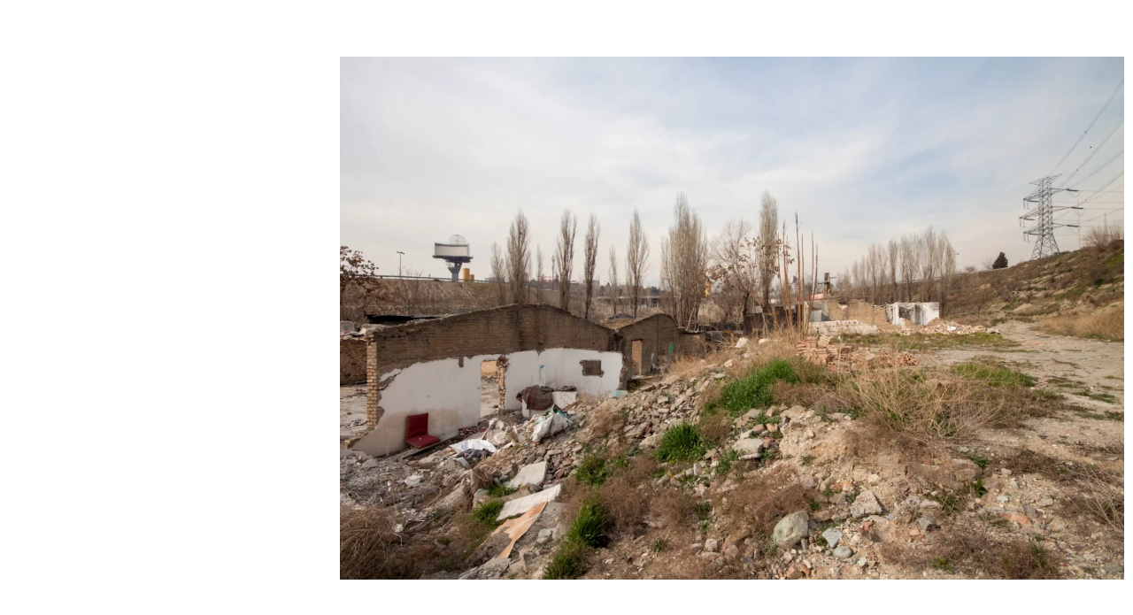

--- FILE ---
content_type: text/html; charset=UTF-8
request_url: https://masihmostajeran.com/art-post-type/2566-2/
body_size: 12685
content:
<!doctype html>
<html lang="en-US">
<head>
	<meta charset="UTF-8">
	<meta name="viewport" content="width=device-width, initial-scale=1">
	<link rel="profile" href="https://gmpg.org/xfn/11">
	<title>Masih Mostajeran</title>
<meta name='robots' content='max-image-preview:large' />
<link rel="alternate" type="application/rss+xml" title="Masih Mostajeran &raquo; Feed" href="https://masihmostajeran.com/feed/" />
<link rel="alternate" type="application/rss+xml" title="Masih Mostajeran &raquo; Comments Feed" href="https://masihmostajeran.com/comments/feed/" />
<link rel="alternate" title="oEmbed (JSON)" type="application/json+oembed" href="https://masihmostajeran.com/wp-json/oembed/1.0/embed?url=https%3A%2F%2Fmasihmostajeran.com%2Fart-post-type%2F2566-2%2F" />
<link rel="alternate" title="oEmbed (XML)" type="text/xml+oembed" href="https://masihmostajeran.com/wp-json/oembed/1.0/embed?url=https%3A%2F%2Fmasihmostajeran.com%2Fart-post-type%2F2566-2%2F&#038;format=xml" />
<style id='wp-img-auto-sizes-contain-inline-css'>
img:is([sizes=auto i],[sizes^="auto," i]){contain-intrinsic-size:3000px 1500px}
/*# sourceURL=wp-img-auto-sizes-contain-inline-css */
</style>
<style id='wp-emoji-styles-inline-css'>

	img.wp-smiley, img.emoji {
		display: inline !important;
		border: none !important;
		box-shadow: none !important;
		height: 1em !important;
		width: 1em !important;
		margin: 0 0.07em !important;
		vertical-align: -0.1em !important;
		background: none !important;
		padding: 0 !important;
	}
/*# sourceURL=wp-emoji-styles-inline-css */
</style>
<link rel='stylesheet' id='wp-block-library-css' href='https://masihmostajeran.com/wp-includes/css/dist/block-library/style.min.css?ver=6.9' media='all' />
<style id='global-styles-inline-css'>
:root{--wp--preset--aspect-ratio--square: 1;--wp--preset--aspect-ratio--4-3: 4/3;--wp--preset--aspect-ratio--3-4: 3/4;--wp--preset--aspect-ratio--3-2: 3/2;--wp--preset--aspect-ratio--2-3: 2/3;--wp--preset--aspect-ratio--16-9: 16/9;--wp--preset--aspect-ratio--9-16: 9/16;--wp--preset--color--black: #000000;--wp--preset--color--cyan-bluish-gray: #abb8c3;--wp--preset--color--white: #ffffff;--wp--preset--color--pale-pink: #f78da7;--wp--preset--color--vivid-red: #cf2e2e;--wp--preset--color--luminous-vivid-orange: #ff6900;--wp--preset--color--luminous-vivid-amber: #fcb900;--wp--preset--color--light-green-cyan: #7bdcb5;--wp--preset--color--vivid-green-cyan: #00d084;--wp--preset--color--pale-cyan-blue: #8ed1fc;--wp--preset--color--vivid-cyan-blue: #0693e3;--wp--preset--color--vivid-purple: #9b51e0;--wp--preset--gradient--vivid-cyan-blue-to-vivid-purple: linear-gradient(135deg,rgb(6,147,227) 0%,rgb(155,81,224) 100%);--wp--preset--gradient--light-green-cyan-to-vivid-green-cyan: linear-gradient(135deg,rgb(122,220,180) 0%,rgb(0,208,130) 100%);--wp--preset--gradient--luminous-vivid-amber-to-luminous-vivid-orange: linear-gradient(135deg,rgb(252,185,0) 0%,rgb(255,105,0) 100%);--wp--preset--gradient--luminous-vivid-orange-to-vivid-red: linear-gradient(135deg,rgb(255,105,0) 0%,rgb(207,46,46) 100%);--wp--preset--gradient--very-light-gray-to-cyan-bluish-gray: linear-gradient(135deg,rgb(238,238,238) 0%,rgb(169,184,195) 100%);--wp--preset--gradient--cool-to-warm-spectrum: linear-gradient(135deg,rgb(74,234,220) 0%,rgb(151,120,209) 20%,rgb(207,42,186) 40%,rgb(238,44,130) 60%,rgb(251,105,98) 80%,rgb(254,248,76) 100%);--wp--preset--gradient--blush-light-purple: linear-gradient(135deg,rgb(255,206,236) 0%,rgb(152,150,240) 100%);--wp--preset--gradient--blush-bordeaux: linear-gradient(135deg,rgb(254,205,165) 0%,rgb(254,45,45) 50%,rgb(107,0,62) 100%);--wp--preset--gradient--luminous-dusk: linear-gradient(135deg,rgb(255,203,112) 0%,rgb(199,81,192) 50%,rgb(65,88,208) 100%);--wp--preset--gradient--pale-ocean: linear-gradient(135deg,rgb(255,245,203) 0%,rgb(182,227,212) 50%,rgb(51,167,181) 100%);--wp--preset--gradient--electric-grass: linear-gradient(135deg,rgb(202,248,128) 0%,rgb(113,206,126) 100%);--wp--preset--gradient--midnight: linear-gradient(135deg,rgb(2,3,129) 0%,rgb(40,116,252) 100%);--wp--preset--font-size--small: 13px;--wp--preset--font-size--medium: 20px;--wp--preset--font-size--large: 36px;--wp--preset--font-size--x-large: 42px;--wp--preset--spacing--20: 0.44rem;--wp--preset--spacing--30: 0.67rem;--wp--preset--spacing--40: 1rem;--wp--preset--spacing--50: 1.5rem;--wp--preset--spacing--60: 2.25rem;--wp--preset--spacing--70: 3.38rem;--wp--preset--spacing--80: 5.06rem;--wp--preset--shadow--natural: 6px 6px 9px rgba(0, 0, 0, 0.2);--wp--preset--shadow--deep: 12px 12px 50px rgba(0, 0, 0, 0.4);--wp--preset--shadow--sharp: 6px 6px 0px rgba(0, 0, 0, 0.2);--wp--preset--shadow--outlined: 6px 6px 0px -3px rgb(255, 255, 255), 6px 6px rgb(0, 0, 0);--wp--preset--shadow--crisp: 6px 6px 0px rgb(0, 0, 0);}:root { --wp--style--global--content-size: 800px;--wp--style--global--wide-size: 1200px; }:where(body) { margin: 0; }.wp-site-blocks > .alignleft { float: left; margin-right: 2em; }.wp-site-blocks > .alignright { float: right; margin-left: 2em; }.wp-site-blocks > .aligncenter { justify-content: center; margin-left: auto; margin-right: auto; }:where(.wp-site-blocks) > * { margin-block-start: 24px; margin-block-end: 0; }:where(.wp-site-blocks) > :first-child { margin-block-start: 0; }:where(.wp-site-blocks) > :last-child { margin-block-end: 0; }:root { --wp--style--block-gap: 24px; }:root :where(.is-layout-flow) > :first-child{margin-block-start: 0;}:root :where(.is-layout-flow) > :last-child{margin-block-end: 0;}:root :where(.is-layout-flow) > *{margin-block-start: 24px;margin-block-end: 0;}:root :where(.is-layout-constrained) > :first-child{margin-block-start: 0;}:root :where(.is-layout-constrained) > :last-child{margin-block-end: 0;}:root :where(.is-layout-constrained) > *{margin-block-start: 24px;margin-block-end: 0;}:root :where(.is-layout-flex){gap: 24px;}:root :where(.is-layout-grid){gap: 24px;}.is-layout-flow > .alignleft{float: left;margin-inline-start: 0;margin-inline-end: 2em;}.is-layout-flow > .alignright{float: right;margin-inline-start: 2em;margin-inline-end: 0;}.is-layout-flow > .aligncenter{margin-left: auto !important;margin-right: auto !important;}.is-layout-constrained > .alignleft{float: left;margin-inline-start: 0;margin-inline-end: 2em;}.is-layout-constrained > .alignright{float: right;margin-inline-start: 2em;margin-inline-end: 0;}.is-layout-constrained > .aligncenter{margin-left: auto !important;margin-right: auto !important;}.is-layout-constrained > :where(:not(.alignleft):not(.alignright):not(.alignfull)){max-width: var(--wp--style--global--content-size);margin-left: auto !important;margin-right: auto !important;}.is-layout-constrained > .alignwide{max-width: var(--wp--style--global--wide-size);}body .is-layout-flex{display: flex;}.is-layout-flex{flex-wrap: wrap;align-items: center;}.is-layout-flex > :is(*, div){margin: 0;}body .is-layout-grid{display: grid;}.is-layout-grid > :is(*, div){margin: 0;}body{padding-top: 0px;padding-right: 0px;padding-bottom: 0px;padding-left: 0px;}a:where(:not(.wp-element-button)){text-decoration: underline;}:root :where(.wp-element-button, .wp-block-button__link){background-color: #32373c;border-width: 0;color: #fff;font-family: inherit;font-size: inherit;font-style: inherit;font-weight: inherit;letter-spacing: inherit;line-height: inherit;padding-top: calc(0.667em + 2px);padding-right: calc(1.333em + 2px);padding-bottom: calc(0.667em + 2px);padding-left: calc(1.333em + 2px);text-decoration: none;text-transform: inherit;}.has-black-color{color: var(--wp--preset--color--black) !important;}.has-cyan-bluish-gray-color{color: var(--wp--preset--color--cyan-bluish-gray) !important;}.has-white-color{color: var(--wp--preset--color--white) !important;}.has-pale-pink-color{color: var(--wp--preset--color--pale-pink) !important;}.has-vivid-red-color{color: var(--wp--preset--color--vivid-red) !important;}.has-luminous-vivid-orange-color{color: var(--wp--preset--color--luminous-vivid-orange) !important;}.has-luminous-vivid-amber-color{color: var(--wp--preset--color--luminous-vivid-amber) !important;}.has-light-green-cyan-color{color: var(--wp--preset--color--light-green-cyan) !important;}.has-vivid-green-cyan-color{color: var(--wp--preset--color--vivid-green-cyan) !important;}.has-pale-cyan-blue-color{color: var(--wp--preset--color--pale-cyan-blue) !important;}.has-vivid-cyan-blue-color{color: var(--wp--preset--color--vivid-cyan-blue) !important;}.has-vivid-purple-color{color: var(--wp--preset--color--vivid-purple) !important;}.has-black-background-color{background-color: var(--wp--preset--color--black) !important;}.has-cyan-bluish-gray-background-color{background-color: var(--wp--preset--color--cyan-bluish-gray) !important;}.has-white-background-color{background-color: var(--wp--preset--color--white) !important;}.has-pale-pink-background-color{background-color: var(--wp--preset--color--pale-pink) !important;}.has-vivid-red-background-color{background-color: var(--wp--preset--color--vivid-red) !important;}.has-luminous-vivid-orange-background-color{background-color: var(--wp--preset--color--luminous-vivid-orange) !important;}.has-luminous-vivid-amber-background-color{background-color: var(--wp--preset--color--luminous-vivid-amber) !important;}.has-light-green-cyan-background-color{background-color: var(--wp--preset--color--light-green-cyan) !important;}.has-vivid-green-cyan-background-color{background-color: var(--wp--preset--color--vivid-green-cyan) !important;}.has-pale-cyan-blue-background-color{background-color: var(--wp--preset--color--pale-cyan-blue) !important;}.has-vivid-cyan-blue-background-color{background-color: var(--wp--preset--color--vivid-cyan-blue) !important;}.has-vivid-purple-background-color{background-color: var(--wp--preset--color--vivid-purple) !important;}.has-black-border-color{border-color: var(--wp--preset--color--black) !important;}.has-cyan-bluish-gray-border-color{border-color: var(--wp--preset--color--cyan-bluish-gray) !important;}.has-white-border-color{border-color: var(--wp--preset--color--white) !important;}.has-pale-pink-border-color{border-color: var(--wp--preset--color--pale-pink) !important;}.has-vivid-red-border-color{border-color: var(--wp--preset--color--vivid-red) !important;}.has-luminous-vivid-orange-border-color{border-color: var(--wp--preset--color--luminous-vivid-orange) !important;}.has-luminous-vivid-amber-border-color{border-color: var(--wp--preset--color--luminous-vivid-amber) !important;}.has-light-green-cyan-border-color{border-color: var(--wp--preset--color--light-green-cyan) !important;}.has-vivid-green-cyan-border-color{border-color: var(--wp--preset--color--vivid-green-cyan) !important;}.has-pale-cyan-blue-border-color{border-color: var(--wp--preset--color--pale-cyan-blue) !important;}.has-vivid-cyan-blue-border-color{border-color: var(--wp--preset--color--vivid-cyan-blue) !important;}.has-vivid-purple-border-color{border-color: var(--wp--preset--color--vivid-purple) !important;}.has-vivid-cyan-blue-to-vivid-purple-gradient-background{background: var(--wp--preset--gradient--vivid-cyan-blue-to-vivid-purple) !important;}.has-light-green-cyan-to-vivid-green-cyan-gradient-background{background: var(--wp--preset--gradient--light-green-cyan-to-vivid-green-cyan) !important;}.has-luminous-vivid-amber-to-luminous-vivid-orange-gradient-background{background: var(--wp--preset--gradient--luminous-vivid-amber-to-luminous-vivid-orange) !important;}.has-luminous-vivid-orange-to-vivid-red-gradient-background{background: var(--wp--preset--gradient--luminous-vivid-orange-to-vivid-red) !important;}.has-very-light-gray-to-cyan-bluish-gray-gradient-background{background: var(--wp--preset--gradient--very-light-gray-to-cyan-bluish-gray) !important;}.has-cool-to-warm-spectrum-gradient-background{background: var(--wp--preset--gradient--cool-to-warm-spectrum) !important;}.has-blush-light-purple-gradient-background{background: var(--wp--preset--gradient--blush-light-purple) !important;}.has-blush-bordeaux-gradient-background{background: var(--wp--preset--gradient--blush-bordeaux) !important;}.has-luminous-dusk-gradient-background{background: var(--wp--preset--gradient--luminous-dusk) !important;}.has-pale-ocean-gradient-background{background: var(--wp--preset--gradient--pale-ocean) !important;}.has-electric-grass-gradient-background{background: var(--wp--preset--gradient--electric-grass) !important;}.has-midnight-gradient-background{background: var(--wp--preset--gradient--midnight) !important;}.has-small-font-size{font-size: var(--wp--preset--font-size--small) !important;}.has-medium-font-size{font-size: var(--wp--preset--font-size--medium) !important;}.has-large-font-size{font-size: var(--wp--preset--font-size--large) !important;}.has-x-large-font-size{font-size: var(--wp--preset--font-size--x-large) !important;}
/*# sourceURL=global-styles-inline-css */
</style>

<link rel='stylesheet' id='jet-engine-frontend-css' href='https://masihmostajeran.com/wp-content/plugins/jet-engine/assets/css/frontend.css?ver=3.6.4.1' media='all' />
<link rel='stylesheet' id='hello-elementor-css' href='https://masihmostajeran.com/wp-content/themes/hello-elementor/style.min.css?ver=3.3.0' media='all' />
<link rel='stylesheet' id='hello-elementor-theme-style-css' href='https://masihmostajeran.com/wp-content/themes/hello-elementor/theme.min.css?ver=3.3.0' media='all' />
<link rel='stylesheet' id='hello-elementor-header-footer-css' href='https://masihmostajeran.com/wp-content/themes/hello-elementor/header-footer.min.css?ver=3.3.0' media='all' />
<link rel='stylesheet' id='elementor-frontend-css' href='https://masihmostajeran.com/wp-content/uploads/elementor/css/custom-frontend.min.css?ver=1740129732' media='all' />
<link rel='stylesheet' id='widget-heading-css' href='https://masihmostajeran.com/wp-content/plugins/elementor/assets/css/widget-heading.min.css?ver=3.27.6' media='all' />
<link rel='stylesheet' id='widget-pp-advanced-menu-css' href='https://masihmostajeran.com/wp-content/plugins/powerpack-elements/assets/css/min/widget-advanced-menu.min.css?ver=2.11.10' media='all' />
<link rel='stylesheet' id='bdt-uikit-css' href='https://masihmostajeran.com/wp-content/plugins/bdthemes-element-pack/assets/css/bdt-uikit.css?ver=3.21.7' media='all' />
<link rel='stylesheet' id='ep-helper-css' href='https://masihmostajeran.com/wp-content/plugins/bdthemes-element-pack/assets/css/ep-helper.css?ver=7.20.0' media='all' />
<link rel='stylesheet' id='ep-offcanvas-css' href='https://masihmostajeran.com/wp-content/plugins/bdthemes-element-pack/assets/css/ep-offcanvas.css?ver=7.20.0' media='all' />
<link rel='stylesheet' id='widget-icon-list-css' href='https://masihmostajeran.com/wp-content/uploads/elementor/css/custom-widget-icon-list.min.css?ver=1740129732' media='all' />
<link rel='stylesheet' id='widget-pp-icon-list-css' href='https://masihmostajeran.com/wp-content/plugins/powerpack-elements/assets/css/min/widget-icon-list.min.css?ver=2.11.10' media='all' />
<link rel='stylesheet' id='e-sticky-css' href='https://masihmostajeran.com/wp-content/plugins/elementor-pro/assets/css/modules/sticky.min.css?ver=3.27.4' media='all' />
<link rel='stylesheet' id='elementor-icons-css' href='https://masihmostajeran.com/wp-content/plugins/elementor/assets/lib/eicons/css/elementor-icons.min.css?ver=5.35.0' media='all' />
<link rel='stylesheet' id='elementor-post-6-css' href='https://masihmostajeran.com/wp-content/uploads/elementor/css/post-6.css?ver=1740129733' media='all' />
<link rel='stylesheet' id='pp-extensions-css' href='https://masihmostajeran.com/wp-content/plugins/powerpack-elements/assets/css/min/extensions.min.css?ver=2.11.10' media='all' />
<link rel='stylesheet' id='pp-tooltip-css' href='https://masihmostajeran.com/wp-content/plugins/powerpack-elements/assets/css/min/tooltip.min.css?ver=2.11.10' media='all' />
<link rel='stylesheet' id='elementor-post-41-css' href='https://masihmostajeran.com/wp-content/uploads/elementor/css/post-41.css?ver=1740131664' media='all' />
<link rel='stylesheet' id='elementor-post-52-css' href='https://masihmostajeran.com/wp-content/uploads/elementor/css/post-52.css?ver=1740133355' media='all' />
<link rel='stylesheet' id='elementor-post-2378-css' href='https://masihmostajeran.com/wp-content/uploads/elementor/css/post-2378.css?ver=1740234258' media='all' />
<link rel='stylesheet' id='google-fonts-1-css' href='https://fonts.googleapis.com/css?family=Scheherazade+New%3A100%2C100italic%2C200%2C200italic%2C300%2C300italic%2C400%2C400italic%2C500%2C500italic%2C600%2C600italic%2C700%2C700italic%2C800%2C800italic%2C900%2C900italic&#038;display=swap&#038;ver=6.9' media='all' />
<link rel='stylesheet' id='elementor-icons-shared-0-css' href='https://masihmostajeran.com/wp-content/plugins/elementor/assets/lib/font-awesome/css/fontawesome.min.css?ver=5.15.3' media='all' />
<link rel='stylesheet' id='elementor-icons-fa-solid-css' href='https://masihmostajeran.com/wp-content/plugins/elementor/assets/lib/font-awesome/css/solid.min.css?ver=5.15.3' media='all' />
<link rel='stylesheet' id='elementor-icons-fa-brands-css' href='https://masihmostajeran.com/wp-content/plugins/elementor/assets/lib/font-awesome/css/brands.min.css?ver=5.15.3' media='all' />
<link rel="preconnect" href="https://fonts.gstatic.com/" crossorigin><script id="jquery-core-js-extra">
var pp = {"ajax_url":"https://masihmostajeran.com/wp-admin/admin-ajax.php"};
//# sourceURL=jquery-core-js-extra
</script>
<script src="https://masihmostajeran.com/wp-includes/js/jquery/jquery.min.js?ver=3.7.1" id="jquery-core-js"></script>
<script src="https://masihmostajeran.com/wp-includes/js/jquery/jquery-migrate.min.js?ver=3.4.1" id="jquery-migrate-js"></script>
<link rel="https://api.w.org/" href="https://masihmostajeran.com/wp-json/" /><link rel="alternate" title="JSON" type="application/json" href="https://masihmostajeran.com/wp-json/wp/v2/art-post-type/2566" /><link rel="EditURI" type="application/rsd+xml" title="RSD" href="https://masihmostajeran.com/xmlrpc.php?rsd" />
<meta name="generator" content="WordPress 6.9" />
<link rel="canonical" href="https://masihmostajeran.com/art-post-type/2566-2/" />
<link rel='shortlink' href='https://masihmostajeran.com/?p=2566' />
<meta name="generator" content="Elementor 3.27.6; features: additional_custom_breakpoints; settings: css_print_method-external, google_font-enabled, font_display-swap">
			<style>
				.e-con.e-parent:nth-of-type(n+4):not(.e-lazyloaded):not(.e-no-lazyload),
				.e-con.e-parent:nth-of-type(n+4):not(.e-lazyloaded):not(.e-no-lazyload) * {
					background-image: none !important;
				}
				@media screen and (max-height: 1024px) {
					.e-con.e-parent:nth-of-type(n+3):not(.e-lazyloaded):not(.e-no-lazyload),
					.e-con.e-parent:nth-of-type(n+3):not(.e-lazyloaded):not(.e-no-lazyload) * {
						background-image: none !important;
					}
				}
				@media screen and (max-height: 640px) {
					.e-con.e-parent:nth-of-type(n+2):not(.e-lazyloaded):not(.e-no-lazyload),
					.e-con.e-parent:nth-of-type(n+2):not(.e-lazyloaded):not(.e-no-lazyload) * {
						background-image: none !important;
					}
				}
			</style>
			<link rel="icon" href="https://masihmostajeran.com/wp-content/uploads/2023/10/masih.png" sizes="32x32" />
<link rel="icon" href="https://masihmostajeran.com/wp-content/uploads/2023/10/masih.png" sizes="192x192" />
<link rel="apple-touch-icon" href="https://masihmostajeran.com/wp-content/uploads/2023/10/masih.png" />
<meta name="msapplication-TileImage" content="https://masihmostajeran.com/wp-content/uploads/2023/10/masih.png" />
		<style id="wp-custom-css">
			
:focus-visible {
    outline: unset!important;
}

.bdt-ep-advanced-image-gallery:not(.bdt-ep-advanced-image-gallery-skin-hidden) .bdt-ep-advanced-image-gallery-item-link.icon-type-icon:hover span{
    transform: unset!important;
}
[type=button], [type=submit], button{
	border:unset!important
}
[type=button]:focus, [type=submit]:focus, button:focus {
    outline: 0px!important;
}
.elementor-lightbox .elementor-lightbox-image, .elementor-lightbox .elementor-video-container {
    box-shadow:unset!important;
    border-radius: 0px!important;
}
.bdt-lightbox .bdt-lightbox-toolbar
{
	font-size:20px!important;
	margin-bottom:10px;
}

::-webkit-scrollbar {
  width: 8px;
}
::-webkit-scrollbar {
  height: 8px;
}
::-webkit-scrollbar-track {
border:1px solid #ebebeb;
  border-radius: 8px;
}
 
::-webkit-scrollbar-thumb {
  background: grey; 
  border-radius: 10px;
}

::-webkit-scrollbar-thumb:hover {
  background: grey; 
}

.swiper-scrollbar{
    opacity: 1!important;
}
.swiper-horizontal>.swiper-scrollbar, .swiper-scrollbar.swiper-scrollbar-horizontal{
    width: 100%!important;
}
.jet-listing .size-full {
height: 97vh!important;
width: 100%!important;
max-width: 100vw!important;
object-fit: contain!important;
}
@media(min-width:991px){
	.elementor-location-footer{
		margin-left:200px;
	}
.swiper-carousel{
    overflow-x: scroll;
}
	.swiper-carousel:first-child{
    padding-left:250px!important;
}
.swiper-wrapper{
    bottom:38px;
}
.txt-cus{
height: 97vh!important;
		width:600px!important;
	}
.txt-cus .jet-listing-dynamic-field__content{
padding:30px!important;
margin: 0;
position: absolute;
top: 50%;
transform: translateY(-50%);
}
.swiper-slide{
    width: unset!important;
}
}
@media(max-width:991px){
.txt-cus{
height: 90vh!important;
width:400px!important;
}
.txt-cus .jet-listing-dynamic-field__content{
padding:20px!important;
margin: 0;
position: absolute;
top: 50%;
transform: translateY(-50%);
}
.jet-listing img{
height:auto!important;
}
}
.txt-if-linked{
    height: 97vh;
    position: absolute;
    top: 0;
    left: 0;
    z-index: 1;
}		</style>
		<link rel='stylesheet' id='elementor-post-534-css' href='https://masihmostajeran.com/wp-content/uploads/elementor/css/post-534.css?ver=1740131498' media='all' />
</head>
<body class="wp-singular art-post-type-template-default single single-art-post-type postid-2566 wp-embed-responsive wp-theme-hello-elementor theme-default elementor-default elementor-kit-6 elementor-page-2378">


<a class="skip-link screen-reader-text" href="#content">Skip to content</a>

		<div data-elementor-type="header" data-elementor-id="41" class="elementor elementor-41 elementor-location-header" data-elementor-settings="{&quot;element_pack_global_tooltip_width&quot;:{&quot;unit&quot;:&quot;px&quot;,&quot;size&quot;:&quot;&quot;,&quot;sizes&quot;:[]},&quot;element_pack_global_tooltip_width_tablet&quot;:{&quot;unit&quot;:&quot;px&quot;,&quot;size&quot;:&quot;&quot;,&quot;sizes&quot;:[]},&quot;element_pack_global_tooltip_width_mobile&quot;:{&quot;unit&quot;:&quot;px&quot;,&quot;size&quot;:&quot;&quot;,&quot;sizes&quot;:[]},&quot;element_pack_global_tooltip_padding&quot;:{&quot;unit&quot;:&quot;px&quot;,&quot;top&quot;:&quot;&quot;,&quot;right&quot;:&quot;&quot;,&quot;bottom&quot;:&quot;&quot;,&quot;left&quot;:&quot;&quot;,&quot;isLinked&quot;:true},&quot;element_pack_global_tooltip_padding_tablet&quot;:{&quot;unit&quot;:&quot;px&quot;,&quot;top&quot;:&quot;&quot;,&quot;right&quot;:&quot;&quot;,&quot;bottom&quot;:&quot;&quot;,&quot;left&quot;:&quot;&quot;,&quot;isLinked&quot;:true},&quot;element_pack_global_tooltip_padding_mobile&quot;:{&quot;unit&quot;:&quot;px&quot;,&quot;top&quot;:&quot;&quot;,&quot;right&quot;:&quot;&quot;,&quot;bottom&quot;:&quot;&quot;,&quot;left&quot;:&quot;&quot;,&quot;isLinked&quot;:true},&quot;element_pack_global_tooltip_border_radius&quot;:{&quot;unit&quot;:&quot;px&quot;,&quot;top&quot;:&quot;&quot;,&quot;right&quot;:&quot;&quot;,&quot;bottom&quot;:&quot;&quot;,&quot;left&quot;:&quot;&quot;,&quot;isLinked&quot;:true},&quot;element_pack_global_tooltip_border_radius_tablet&quot;:{&quot;unit&quot;:&quot;px&quot;,&quot;top&quot;:&quot;&quot;,&quot;right&quot;:&quot;&quot;,&quot;bottom&quot;:&quot;&quot;,&quot;left&quot;:&quot;&quot;,&quot;isLinked&quot;:true},&quot;element_pack_global_tooltip_border_radius_mobile&quot;:{&quot;unit&quot;:&quot;px&quot;,&quot;top&quot;:&quot;&quot;,&quot;right&quot;:&quot;&quot;,&quot;bottom&quot;:&quot;&quot;,&quot;left&quot;:&quot;&quot;,&quot;isLinked&quot;:true}}" data-elementor-post-type="elementor_library">
					<section class="elementor-section elementor-top-section elementor-element elementor-element-5488f20 elementor-section-height-min-height elementor-section-items-stretch width-head-cus elementor-hidden-tablet elementor-hidden-mobile elementor-section-boxed elementor-section-height-default" data-id="5488f20" data-element_type="section" data-settings="{&quot;background_background&quot;:&quot;classic&quot;}">
						<div class="elementor-container elementor-column-gap-default">
					<div class="elementor-column elementor-col-100 elementor-top-column elementor-element elementor-element-6880b96" data-id="6880b96" data-element_type="column">
			<div class="elementor-widget-wrap elementor-element-populated">
						<div class="elementor-element elementor-element-08a3c6e elementor-widget elementor-widget-heading" data-id="08a3c6e" data-element_type="widget" data-widget_type="heading.default">
				<div class="elementor-widget-container">
					<h1 class="elementor-heading-title elementor-size-default"><a href="https://masihmostajeran.com">Masih Mostajeran</a></h1>				</div>
				</div>
				<div class="elementor-element elementor-element-c73cfb5 elementor-widget elementor-widget-pp-advanced-menu" data-id="c73cfb5" data-element_type="widget" data-settings="{&quot;layout&quot;:&quot;vertical&quot;,&quot;submenu_icon&quot;:{&quot;value&quot;:&quot;&lt;i class=\&quot;fas fa-chevron-down\&quot;&gt;&lt;\/i&gt;&quot;,&quot;library&quot;:&quot;fa-solid&quot;},&quot;show_submenu_on&quot;:&quot;click&quot;,&quot;expanded_submenu&quot;:&quot;no&quot;,&quot;show_responsive_submenu_on&quot;:&quot;icon&quot;}" data-widget_type="pp-advanced-menu.default">
				<div class="elementor-widget-container">
					
				<div class="pp-advanced-menu-main-wrapper pp-advanced-menu__align-right pp-advanced-menu--dropdown-none pp-advanced-menu--type- pp-advanced-menu__text-align- pp-advanced-menu--toggle pp-advanced-menu--">
								<nav id="pp-menu-c73cfb5" class="pp-advanced-menu--main pp-advanced-menu__container pp-advanced-menu--layout-vertical pp--pointer-text e--animation-none" aria-label="Publication" data-settings="{&quot;menu_id&quot;:&quot;c73cfb5&quot;,&quot;breakpoint&quot;:&quot;none&quot;}"><ul id="menu-publication" class="pp-advanced-menu sm-vertical"><li class="menu-item menu-item-type-custom menu-item-object-custom menu-item-has-children menu-item-4181"><a href="#" class="pp-menu-item pp-menu-item-anchor">Architecture Photography</a>
<ul class="sub-menu pp-advanced-menu--dropdown">
	<li class="menu-item menu-item-type-taxonomy menu-item-object-architectural-category menu-item-4094"><a href="https://masihmostajeran.com/architectural-category/guggenheim-museum-bilbao/" class="pp-sub-item">Guggenheim Museum Bilbao</a></li>
	<li class="menu-item menu-item-type-taxonomy menu-item-object-architectural-category menu-item-4227"><a href="https://masihmostajeran.com/architectural-category/abrahamic-family-house/" class="pp-sub-item">Abrahamic Family House</a></li>
	<li class="menu-item menu-item-type-taxonomy menu-item-object-architectural-category menu-item-4238"><a href="https://masihmostajeran.com/architectural-category/jadgal-elementary-school/" class="pp-sub-item">Jadgal Elementary School</a></li>
	<li class="menu-item menu-item-type-taxonomy menu-item-object-architectural-category menu-item-4143"><a href="https://masihmostajeran.com/architectural-category/shamim-polymer-factory/" class="pp-sub-item">Shamim Polymer Factory</a></li>
	<li class="menu-item menu-item-type-taxonomy menu-item-object-architectural-category menu-item-4453"><a href="https://masihmostajeran.com/architectural-category/al-shindagha-historic-district/" class="pp-sub-item">Al Shindagha Historic District</a></li>
	<li class="menu-item menu-item-type-taxonomy menu-item-object-architectural-category menu-item-4354"><a href="https://masihmostajeran.com/architectural-category/estidama-mosque/" class="pp-sub-item">Estidama Mosque</a></li>
	<li class="menu-item menu-item-type-taxonomy menu-item-object-architectural-category menu-item-4337"><a href="https://masihmostajeran.com/architectural-category/argo-contemporary-museum/" class="pp-sub-item">Argo Contemporary Museum</a></li>
	<li class="menu-item menu-item-type-post_type menu-item-object-page menu-item-4057"><a href="https://masihmostajeran.com/uae/" class="pp-sub-item">Al Madam Concrete Tent</a></li>
	<li class="menu-item menu-item-type-taxonomy menu-item-object-architectural-category menu-item-4028"><a href="https://masihmostajeran.com/architectural-category/relics/" class="pp-sub-item">Relics</a></li>
	<li class="menu-item menu-item-type-taxonomy menu-item-object-architectural-category menu-item-4073"><a href="https://masihmostajeran.com/architectural-category/china/" class="pp-sub-item">China</a></li>
</ul>
</li>
<li class="menu-item menu-item-type-custom menu-item-object-custom menu-item-has-children menu-item-4182"><a href="#" class="pp-menu-item pp-menu-item-anchor">Other Projects</a>
<ul class="sub-menu pp-advanced-menu--dropdown">
	<li class="menu-item menu-item-type-taxonomy menu-item-object-art-category menu-item-4024"><a href="https://masihmostajeran.com/art-category/us/" class="pp-sub-item">US</a></li>
	<li class="menu-item menu-item-type-taxonomy menu-item-object-art-category menu-item-4019"><a href="https://masihmostajeran.com/art-category/encounter/" class="pp-sub-item">Encounter</a></li>
	<li class="menu-item menu-item-type-taxonomy menu-item-object-art-category menu-item-4023"><a href="https://masihmostajeran.com/art-category/encounter-2/" class="pp-sub-item">Encounter-2</a></li>
	<li class="menu-item menu-item-type-taxonomy menu-item-object-art-category menu-item-4021"><a href="https://masihmostajeran.com/art-category/enqhelab-street/" class="pp-sub-item">Enqhelab Street</a></li>
	<li class="menu-item menu-item-type-taxonomy menu-item-object-art-category menu-item-4025"><a href="https://masihmostajeran.com/art-category/chamran-highway/" class="pp-sub-item">Chamran Highway</a></li>
	<li class="menu-item menu-item-type-taxonomy menu-item-object-art-category menu-item-4027"><a href="https://masihmostajeran.com/art-category/highway-art/" class="pp-sub-item">Highway Art</a></li>
	<li class="menu-item menu-item-type-taxonomy menu-item-object-art-category menu-item-4020"><a href="https://masihmostajeran.com/art-category/tehran/" class="pp-sub-item">Tehran</a></li>
	<li class="menu-item menu-item-type-taxonomy menu-item-object-art-category menu-item-4026"><a href="https://masihmostajeran.com/art-category/mourning-diary/" class="pp-sub-item">Mourning Diary</a></li>
	<li class="menu-item menu-item-type-taxonomy menu-item-object-art-category menu-item-4074"><a href="https://masihmostajeran.com/art-category/interiors/" class="pp-sub-item">Interiors</a></li>
</ul>
</li>
<li class="menu-item menu-item-type-post_type menu-item-object-page menu-item-4016"><a href="https://masihmostajeran.com/exhibitions/" class="pp-menu-item">Exhibitions</a></li>
<li class="menu-item menu-item-type-post_type menu-item-object-page menu-item-4012"><a href="https://masihmostajeran.com/publication/" class="pp-menu-item">Publication</a></li>
<li class="menu-item menu-item-type-post_type menu-item-object-page menu-item-4015"><a href="https://masihmostajeran.com/news/" class="pp-menu-item">News</a></li>
<li class="menu-item menu-item-type-post_type menu-item-object-page menu-item-4017"><a href="https://masihmostajeran.com/books/" class="pp-menu-item">Books</a></li>
<li class="menu-item menu-item-type-post_type menu-item-object-page menu-item-4029"><a href="https://masihmostajeran.com/bio/" class="pp-menu-item">Bio</a></li>
</ul></nav>
										</div>
								</div>
				</div>
					</div>
		</div>
					</div>
		</section>
				<section class="elementor-section elementor-top-section elementor-element elementor-element-5410577 elementor-section-height-min-height elementor-section-items-stretch elementor-hidden-desktop elementor-section-boxed elementor-section-height-default" data-id="5410577" data-element_type="section" data-settings="{&quot;background_background&quot;:&quot;classic&quot;}">
						<div class="elementor-container elementor-column-gap-default">
					<div class="elementor-column elementor-col-100 elementor-top-column elementor-element elementor-element-2c5316e" data-id="2c5316e" data-element_type="column">
			<div class="elementor-widget-wrap elementor-element-populated">
						<div class="elementor-element elementor-element-bd9cf3b elementor-widget__width-auto elementor-widget elementor-widget-heading" data-id="bd9cf3b" data-element_type="widget" data-widget_type="heading.default">
				<div class="elementor-widget-container">
					<h1 class="elementor-heading-title elementor-size-default"><a href="https://masihmostajeran.com">Masih Mostajeran</a></h1>				</div>
				</div>
				<div class="elementor-element elementor-element-4d38666 elementor-widget__width-auto elementor-align-left elementor-widget elementor-widget-bdt-offcanvas" data-id="4d38666" data-element_type="widget" data-widget_type="bdt-offcanvas.default">
				<div class="elementor-widget-container">
					

		
		<div class="bdt-offcanvas-button-wrapper">
			<a class="bdt-offcanvas-button elementor-button elementor-size-sm" data-bdt-toggle="target: #bdt-offcanvas-4d38666" href="#">

				<span class="elementor-button-content-wrapper">
											<span class="bdt-offcanvas-button-icon bdt-flex bdt-flex-align-left">

							<svg xmlns="http://www.w3.org/2000/svg" id="Layer_1" data-name="Layer 1" viewBox="0 0 24 24" width="512" height="512"><rect y="11" width="24" height="2"></rect><rect y="4" width="24" height="2"></rect><rect y="18" width="24" height="2"></rect></svg>
						</span>
														</span>

			</a>
		</div>


		<div class="bdt-offcanvas" id="bdt-offcanvas-4d38666" data-settings="{&quot;id&quot;:&quot;bdt-offcanvas-4d38666&quot;,&quot;layout&quot;:&quot;default&quot;}" data-bdt-offcanvas="mode: slide;">
			<div class="bdt-offcanvas-bar">

									<button class="bdt-offcanvas-close" type="button" data-bdt-close>
										</button>
				

									
							<div data-elementor-type="section" data-elementor-id="534" class="elementor elementor-534 elementor-location-header" data-elementor-post-type="elementor_library">
					<section class="elementor-section elementor-top-section elementor-element elementor-element-31b4ba9 elementor-section-height-min-height elementor-section-items-stretch elementor-section-content-space-between elementor-section-boxed elementor-section-height-default" data-id="31b4ba9" data-element_type="section">
						<div class="elementor-container elementor-column-gap-default">
					<div class="elementor-column elementor-col-100 elementor-top-column elementor-element elementor-element-195fa6a" data-id="195fa6a" data-element_type="column">
			<div class="elementor-widget-wrap elementor-element-populated">
						<section class="elementor-section elementor-inner-section elementor-element elementor-element-8455a19 elementor-section-boxed elementor-section-height-default elementor-section-height-default" data-id="8455a19" data-element_type="section">
						<div class="elementor-container elementor-column-gap-default">
					<div class="elementor-column elementor-col-100 elementor-inner-column elementor-element elementor-element-6a91530" data-id="6a91530" data-element_type="column">
			<div class="elementor-widget-wrap elementor-element-populated">
						<div class="elementor-element elementor-element-bf8dfbd elementor-widget__width-initial elementor-widget elementor-widget-heading" data-id="bf8dfbd" data-element_type="widget" data-widget_type="heading.default">
				<div class="elementor-widget-container">
					<h1 class="elementor-heading-title elementor-size-default"><a href="https://masihmostajeran.com">Masih Mostajeran</a></h1>				</div>
				</div>
				<div class="elementor-element elementor-element-0c47ac0 elementor-widget elementor-widget-pp-advanced-menu" data-id="0c47ac0" data-element_type="widget" data-settings="{&quot;layout&quot;:&quot;vertical&quot;,&quot;submenu_icon&quot;:{&quot;value&quot;:&quot;&lt;i class=\&quot;fas fa-chevron-down\&quot;&gt;&lt;\/i&gt;&quot;,&quot;library&quot;:&quot;fa-solid&quot;},&quot;show_submenu_on&quot;:&quot;click&quot;,&quot;expanded_submenu&quot;:&quot;no&quot;,&quot;show_responsive_submenu_on&quot;:&quot;icon&quot;}" data-widget_type="pp-advanced-menu.default">
				<div class="elementor-widget-container">
					
				<div class="pp-advanced-menu-main-wrapper pp-advanced-menu__align-left pp-advanced-menu--dropdown-none pp-advanced-menu--type- pp-advanced-menu__text-align- pp-advanced-menu--toggle pp-advanced-menu--">
								<nav id="pp-menu-0c47ac0" class="pp-advanced-menu--main pp-advanced-menu__container pp-advanced-menu--layout-vertical pp--pointer-none" aria-label="Publication" data-settings="{&quot;menu_id&quot;:&quot;0c47ac0&quot;,&quot;breakpoint&quot;:&quot;none&quot;}"><ul id="menu-publication-2" class="pp-advanced-menu sm-vertical"><li class="menu-item menu-item-type-custom menu-item-object-custom menu-item-has-children menu-item-4181"><a href="#" class="pp-menu-item pp-menu-item-anchor">Architecture Photography</a>
<ul class="sub-menu pp-advanced-menu--dropdown">
	<li class="menu-item menu-item-type-taxonomy menu-item-object-architectural-category menu-item-4094"><a href="https://masihmostajeran.com/architectural-category/guggenheim-museum-bilbao/" class="pp-sub-item">Guggenheim Museum Bilbao</a></li>
	<li class="menu-item menu-item-type-taxonomy menu-item-object-architectural-category menu-item-4227"><a href="https://masihmostajeran.com/architectural-category/abrahamic-family-house/" class="pp-sub-item">Abrahamic Family House</a></li>
	<li class="menu-item menu-item-type-taxonomy menu-item-object-architectural-category menu-item-4238"><a href="https://masihmostajeran.com/architectural-category/jadgal-elementary-school/" class="pp-sub-item">Jadgal Elementary School</a></li>
	<li class="menu-item menu-item-type-taxonomy menu-item-object-architectural-category menu-item-4143"><a href="https://masihmostajeran.com/architectural-category/shamim-polymer-factory/" class="pp-sub-item">Shamim Polymer Factory</a></li>
	<li class="menu-item menu-item-type-taxonomy menu-item-object-architectural-category menu-item-4453"><a href="https://masihmostajeran.com/architectural-category/al-shindagha-historic-district/" class="pp-sub-item">Al Shindagha Historic District</a></li>
	<li class="menu-item menu-item-type-taxonomy menu-item-object-architectural-category menu-item-4354"><a href="https://masihmostajeran.com/architectural-category/estidama-mosque/" class="pp-sub-item">Estidama Mosque</a></li>
	<li class="menu-item menu-item-type-taxonomy menu-item-object-architectural-category menu-item-4337"><a href="https://masihmostajeran.com/architectural-category/argo-contemporary-museum/" class="pp-sub-item">Argo Contemporary Museum</a></li>
	<li class="menu-item menu-item-type-post_type menu-item-object-page menu-item-4057"><a href="https://masihmostajeran.com/uae/" class="pp-sub-item">Al Madam Concrete Tent</a></li>
	<li class="menu-item menu-item-type-taxonomy menu-item-object-architectural-category menu-item-4028"><a href="https://masihmostajeran.com/architectural-category/relics/" class="pp-sub-item">Relics</a></li>
	<li class="menu-item menu-item-type-taxonomy menu-item-object-architectural-category menu-item-4073"><a href="https://masihmostajeran.com/architectural-category/china/" class="pp-sub-item">China</a></li>
</ul>
</li>
<li class="menu-item menu-item-type-custom menu-item-object-custom menu-item-has-children menu-item-4182"><a href="#" class="pp-menu-item pp-menu-item-anchor">Other Projects</a>
<ul class="sub-menu pp-advanced-menu--dropdown">
	<li class="menu-item menu-item-type-taxonomy menu-item-object-art-category menu-item-4024"><a href="https://masihmostajeran.com/art-category/us/" class="pp-sub-item">US</a></li>
	<li class="menu-item menu-item-type-taxonomy menu-item-object-art-category menu-item-4019"><a href="https://masihmostajeran.com/art-category/encounter/" class="pp-sub-item">Encounter</a></li>
	<li class="menu-item menu-item-type-taxonomy menu-item-object-art-category menu-item-4023"><a href="https://masihmostajeran.com/art-category/encounter-2/" class="pp-sub-item">Encounter-2</a></li>
	<li class="menu-item menu-item-type-taxonomy menu-item-object-art-category menu-item-4021"><a href="https://masihmostajeran.com/art-category/enqhelab-street/" class="pp-sub-item">Enqhelab Street</a></li>
	<li class="menu-item menu-item-type-taxonomy menu-item-object-art-category menu-item-4025"><a href="https://masihmostajeran.com/art-category/chamran-highway/" class="pp-sub-item">Chamran Highway</a></li>
	<li class="menu-item menu-item-type-taxonomy menu-item-object-art-category menu-item-4027"><a href="https://masihmostajeran.com/art-category/highway-art/" class="pp-sub-item">Highway Art</a></li>
	<li class="menu-item menu-item-type-taxonomy menu-item-object-art-category menu-item-4020"><a href="https://masihmostajeran.com/art-category/tehran/" class="pp-sub-item">Tehran</a></li>
	<li class="menu-item menu-item-type-taxonomy menu-item-object-art-category menu-item-4026"><a href="https://masihmostajeran.com/art-category/mourning-diary/" class="pp-sub-item">Mourning Diary</a></li>
	<li class="menu-item menu-item-type-taxonomy menu-item-object-art-category menu-item-4074"><a href="https://masihmostajeran.com/art-category/interiors/" class="pp-sub-item">Interiors</a></li>
</ul>
</li>
<li class="menu-item menu-item-type-post_type menu-item-object-page menu-item-4016"><a href="https://masihmostajeran.com/exhibitions/" class="pp-menu-item">Exhibitions</a></li>
<li class="menu-item menu-item-type-post_type menu-item-object-page menu-item-4012"><a href="https://masihmostajeran.com/publication/" class="pp-menu-item">Publication</a></li>
<li class="menu-item menu-item-type-post_type menu-item-object-page menu-item-4015"><a href="https://masihmostajeran.com/news/" class="pp-menu-item">News</a></li>
<li class="menu-item menu-item-type-post_type menu-item-object-page menu-item-4017"><a href="https://masihmostajeran.com/books/" class="pp-menu-item">Books</a></li>
<li class="menu-item menu-item-type-post_type menu-item-object-page menu-item-4029"><a href="https://masihmostajeran.com/bio/" class="pp-menu-item">Bio</a></li>
</ul></nav>
										</div>
								</div>
				</div>
					</div>
		</div>
					</div>
		</section>
				<section class="elementor-section elementor-inner-section elementor-element elementor-element-4a22fba elementor-section-boxed elementor-section-height-default elementor-section-height-default" data-id="4a22fba" data-element_type="section">
						<div class="elementor-container elementor-column-gap-default">
					<div class="elementor-column elementor-col-100 elementor-inner-column elementor-element elementor-element-5e44184" data-id="5e44184" data-element_type="column">
			<div class="elementor-widget-wrap elementor-element-populated">
						<div class="elementor-element elementor-element-b3bc906 elementor-icon-list--layout-inline elementor-list-item-link-full_width elementor-widget elementor-widget-icon-list" data-id="b3bc906" data-element_type="widget" data-widget_type="icon-list.default">
				<div class="elementor-widget-container">
							<ul class="elementor-icon-list-items elementor-inline-items">
							<li class="elementor-icon-list-item elementor-inline-item">
											<a href="tel:00971507696616">

											<span class="elementor-icon-list-text">Dubai: +971507696616</span>
											</a>
									</li>
								<li class="elementor-icon-list-item elementor-inline-item">
											<a href="tel:00989129637057">

											<span class="elementor-icon-list-text">Iran: +989129637057</span>
											</a>
									</li>
						</ul>
						</div>
				</div>
				<div class="elementor-element elementor-element-14aca38 pp-icon-list-inline elementor-list-item-link-inline pp-icon-left elementor-widget elementor-widget-pp-icon-list" data-id="14aca38" data-element_type="widget" data-widget_type="pp-icon-list.default">
				<div class="elementor-widget-container">
							<div class="pp-list-container">
			<ul class="pp-list-items pp-inline-items">
																					<li class="pp-icon-list-item elementor-repeater-item-451638d">
															<a href="https://www.linkedin.com/in/masih-mostajeran-998a31117/">
											<span class="pp-icon-wrapper">
										<span class="pp-icon-list-icon pp-icon ">
						<i aria-hidden="true" class="fab fa-linkedin-in"></i></span>			</span>
										<span class="pp-icon-list-text">
								.							</span>
															</a>
														</li>
																											<li class="pp-icon-list-item elementor-repeater-item-787fbf7">
															<a href="https://instagram.com/masih_mostajeran?utm_source=qr&#038;igshid=MzNlNGNkZWQ4Mg%3D%3D">
											<span class="pp-icon-wrapper">
										<span class="pp-icon-list-icon pp-icon ">
						<i aria-hidden="true" class="fab fa-instagram"></i></span>			</span>
										<span class="pp-icon-list-text">
								.							</span>
															</a>
														</li>
																											<li class="pp-icon-list-item elementor-repeater-item-540d24d">
															<a href="https://web.whatsapp.com/send?phone=971507696616">
											<span class="pp-icon-wrapper">
										<span class="pp-icon-list-icon pp-icon ">
						<i aria-hidden="true" class="fab fa-whatsapp"></i></span>			</span>
										<span class="pp-icon-list-text">
								.							</span>
															</a>
														</li>
																											<li class="pp-icon-list-item elementor-repeater-item-a9766c5">
															<a href="https://www.facebook.com/masih.mst/">
											<span class="pp-icon-wrapper">
										<span class="pp-icon-list-icon pp-icon ">
						<i aria-hidden="true" class="fab fa-facebook-f"></i></span>			</span>
										<span class="pp-icon-list-text">
								.							</span>
															</a>
														</li>
																											<li class="pp-icon-list-item elementor-repeater-item-e96cff1">
															<a href="https://deedstudio.com/">
											<span class="pp-icon-wrapper">
									<span class="pp-icon-list-image "><img src="https://masihmostajeran.com/wp-content/uploads/2023/07/Asset-3@30x-150x150.png" alt="Asset 3@30x"></span>
								</span>
										<span class="pp-icon-list-text">
								.							</span>
															</a>
														</li>
													</ul>
		</div>
						</div>
				</div>
				<div class="elementor-element elementor-element-9b01803 elementor-icon-list--layout-inline elementor-list-item-link-full_width elementor-widget elementor-widget-icon-list" data-id="9b01803" data-element_type="widget" data-widget_type="icon-list.default">
				<div class="elementor-widget-container">
							<ul class="elementor-icon-list-items elementor-inline-items">
							<li class="elementor-icon-list-item elementor-inline-item">
											<a href="mailto:hello@masihmostajeran.com">

											<span class="elementor-icon-list-text">Hello@masihmostajeran.com</span>
											</a>
									</li>
						</ul>
						</div>
				</div>
				<div class="elementor-element elementor-element-4256437 elementor-icon-list--layout-inline elementor-widget__width-auto elementor-list-item-link-full_width elementor-widget elementor-widget-icon-list" data-id="4256437" data-element_type="widget" data-widget_type="icon-list.default">
				<div class="elementor-widget-container">
							<ul class="elementor-icon-list-items elementor-inline-items">
							<li class="elementor-icon-list-item elementor-inline-item">
										<span class="elementor-icon-list-text">Copyright © Masih Mostajeran</span>
									</li>
								<li class="elementor-icon-list-item elementor-inline-item">
										<span class="elementor-icon-list-text">2026</span>
									</li>
								<li class="elementor-icon-list-item elementor-inline-item">
										<span class="elementor-icon-list-text">, All rights reserved.</span>
									</li>
						</ul>
						</div>
				</div>
					</div>
		</div>
					</div>
		</section>
					</div>
		</div>
					</div>
		</section>
				</div>
		
												</div>
		</div>

					</div>
				</div>
					</div>
		</div>
					</div>
		</section>
				</div>
				<div data-elementor-type="single-post" data-elementor-id="2378" class="elementor elementor-2378 elementor-location-single post-2566 art-post-type type-art-post-type status-publish has-post-thumbnail hentry art-category-chamran-highway" data-elementor-settings="{&quot;element_pack_global_tooltip_width&quot;:{&quot;unit&quot;:&quot;px&quot;,&quot;size&quot;:&quot;&quot;,&quot;sizes&quot;:[]},&quot;element_pack_global_tooltip_width_tablet&quot;:{&quot;unit&quot;:&quot;px&quot;,&quot;size&quot;:&quot;&quot;,&quot;sizes&quot;:[]},&quot;element_pack_global_tooltip_width_mobile&quot;:{&quot;unit&quot;:&quot;px&quot;,&quot;size&quot;:&quot;&quot;,&quot;sizes&quot;:[]},&quot;element_pack_global_tooltip_padding&quot;:{&quot;unit&quot;:&quot;px&quot;,&quot;top&quot;:&quot;&quot;,&quot;right&quot;:&quot;&quot;,&quot;bottom&quot;:&quot;&quot;,&quot;left&quot;:&quot;&quot;,&quot;isLinked&quot;:true},&quot;element_pack_global_tooltip_padding_tablet&quot;:{&quot;unit&quot;:&quot;px&quot;,&quot;top&quot;:&quot;&quot;,&quot;right&quot;:&quot;&quot;,&quot;bottom&quot;:&quot;&quot;,&quot;left&quot;:&quot;&quot;,&quot;isLinked&quot;:true},&quot;element_pack_global_tooltip_padding_mobile&quot;:{&quot;unit&quot;:&quot;px&quot;,&quot;top&quot;:&quot;&quot;,&quot;right&quot;:&quot;&quot;,&quot;bottom&quot;:&quot;&quot;,&quot;left&quot;:&quot;&quot;,&quot;isLinked&quot;:true},&quot;element_pack_global_tooltip_border_radius&quot;:{&quot;unit&quot;:&quot;px&quot;,&quot;top&quot;:&quot;&quot;,&quot;right&quot;:&quot;&quot;,&quot;bottom&quot;:&quot;&quot;,&quot;left&quot;:&quot;&quot;,&quot;isLinked&quot;:true},&quot;element_pack_global_tooltip_border_radius_tablet&quot;:{&quot;unit&quot;:&quot;px&quot;,&quot;top&quot;:&quot;&quot;,&quot;right&quot;:&quot;&quot;,&quot;bottom&quot;:&quot;&quot;,&quot;left&quot;:&quot;&quot;,&quot;isLinked&quot;:true},&quot;element_pack_global_tooltip_border_radius_mobile&quot;:{&quot;unit&quot;:&quot;px&quot;,&quot;top&quot;:&quot;&quot;,&quot;right&quot;:&quot;&quot;,&quot;bottom&quot;:&quot;&quot;,&quot;left&quot;:&quot;&quot;,&quot;isLinked&quot;:true}}" data-elementor-post-type="elementor_library">
					<section class="elementor-section elementor-top-section elementor-element elementor-element-7276bf2 elementor-section-boxed elementor-section-height-default elementor-section-height-default" data-id="7276bf2" data-element_type="section">
						<div class="elementor-container elementor-column-gap-no">
					<div class="elementor-column elementor-col-50 elementor-top-column elementor-element elementor-element-0fc4200" data-id="0fc4200" data-element_type="column">
			<div class="elementor-widget-wrap elementor-element-populated">
							</div>
		</div>
				<div class="elementor-column elementor-col-50 elementor-top-column elementor-element elementor-element-55c6eea" data-id="55c6eea" data-element_type="column">
			<div class="elementor-widget-wrap elementor-element-populated">
						<div class="elementor-element elementor-element-13869e9 elementor-widget__width-auto img-cus elementor-widget elementor-widget-jet-listing-dynamic-image" data-id="13869e9" data-element_type="widget" data-widget_type="jet-listing-dynamic-image.default">
				<div class="elementor-widget-container">
					<div class="jet-listing jet-listing-dynamic-image"><img fetchpriority="high" width="1800" height="1200" src="https://masihmostajeran.com/wp-content/uploads/2023/09/chamran-highway-tehran-street-photography004.webp" class="jet-listing-dynamic-image__img attachment-full size-full wp-post-image" alt="chamran highway - tehran - street photography004" decoding="async" srcset="https://masihmostajeran.com/wp-content/uploads/2023/09/chamran-highway-tehran-street-photography004.webp 1800w, https://masihmostajeran.com/wp-content/uploads/2023/09/chamran-highway-tehran-street-photography004-300x200.webp 300w, https://masihmostajeran.com/wp-content/uploads/2023/09/chamran-highway-tehran-street-photography004-1024x683.webp 1024w, https://masihmostajeran.com/wp-content/uploads/2023/09/chamran-highway-tehran-street-photography004-768x512.webp 768w, https://masihmostajeran.com/wp-content/uploads/2023/09/chamran-highway-tehran-street-photography004-1536x1024.webp 1536w" sizes="(max-width: 1800px) 100vw, 1800px" loading="eager" /></div>				</div>
				</div>
					</div>
		</div>
					</div>
		</section>
				</div>
				<div data-elementor-type="footer" data-elementor-id="52" class="elementor elementor-52 elementor-location-footer" data-elementor-settings="{&quot;element_pack_global_tooltip_width&quot;:{&quot;unit&quot;:&quot;px&quot;,&quot;size&quot;:&quot;&quot;,&quot;sizes&quot;:[]},&quot;element_pack_global_tooltip_width_tablet&quot;:{&quot;unit&quot;:&quot;px&quot;,&quot;size&quot;:&quot;&quot;,&quot;sizes&quot;:[]},&quot;element_pack_global_tooltip_width_mobile&quot;:{&quot;unit&quot;:&quot;px&quot;,&quot;size&quot;:&quot;&quot;,&quot;sizes&quot;:[]},&quot;element_pack_global_tooltip_padding&quot;:{&quot;unit&quot;:&quot;px&quot;,&quot;top&quot;:&quot;&quot;,&quot;right&quot;:&quot;&quot;,&quot;bottom&quot;:&quot;&quot;,&quot;left&quot;:&quot;&quot;,&quot;isLinked&quot;:true},&quot;element_pack_global_tooltip_padding_tablet&quot;:{&quot;unit&quot;:&quot;px&quot;,&quot;top&quot;:&quot;&quot;,&quot;right&quot;:&quot;&quot;,&quot;bottom&quot;:&quot;&quot;,&quot;left&quot;:&quot;&quot;,&quot;isLinked&quot;:true},&quot;element_pack_global_tooltip_padding_mobile&quot;:{&quot;unit&quot;:&quot;px&quot;,&quot;top&quot;:&quot;&quot;,&quot;right&quot;:&quot;&quot;,&quot;bottom&quot;:&quot;&quot;,&quot;left&quot;:&quot;&quot;,&quot;isLinked&quot;:true},&quot;element_pack_global_tooltip_border_radius&quot;:{&quot;unit&quot;:&quot;px&quot;,&quot;top&quot;:&quot;&quot;,&quot;right&quot;:&quot;&quot;,&quot;bottom&quot;:&quot;&quot;,&quot;left&quot;:&quot;&quot;,&quot;isLinked&quot;:true},&quot;element_pack_global_tooltip_border_radius_tablet&quot;:{&quot;unit&quot;:&quot;px&quot;,&quot;top&quot;:&quot;&quot;,&quot;right&quot;:&quot;&quot;,&quot;bottom&quot;:&quot;&quot;,&quot;left&quot;:&quot;&quot;,&quot;isLinked&quot;:true},&quot;element_pack_global_tooltip_border_radius_mobile&quot;:{&quot;unit&quot;:&quot;px&quot;,&quot;top&quot;:&quot;&quot;,&quot;right&quot;:&quot;&quot;,&quot;bottom&quot;:&quot;&quot;,&quot;left&quot;:&quot;&quot;,&quot;isLinked&quot;:true}}" data-elementor-post-type="elementor_library">
					<section class="elementor-section elementor-top-section elementor-element elementor-element-f02e0e0 elementor-section-full_width elementor-hidden-tablet elementor-hidden-mobile footer-pages-cus elementor-section-height-default elementor-section-height-default" data-id="f02e0e0" data-element_type="section" data-settings="{&quot;sticky&quot;:&quot;bottom&quot;,&quot;sticky_on&quot;:[&quot;desktop&quot;,&quot;tablet&quot;,&quot;mobile&quot;],&quot;sticky_offset&quot;:0,&quot;sticky_effects_offset&quot;:0,&quot;sticky_anchor_link_offset&quot;:0}">
						<div class="elementor-container elementor-column-gap-default">
					<div class="elementor-column elementor-col-100 elementor-top-column elementor-element elementor-element-1712636" data-id="1712636" data-element_type="column">
			<div class="elementor-widget-wrap elementor-element-populated">
						<div class="elementor-element elementor-element-9499a5a elementor-icon-list--layout-inline elementor-widget__width-auto elementor-list-item-link-full_width elementor-widget elementor-widget-icon-list" data-id="9499a5a" data-element_type="widget" data-widget_type="icon-list.default">
				<div class="elementor-widget-container">
							<ul class="elementor-icon-list-items elementor-inline-items">
							<li class="elementor-icon-list-item elementor-inline-item">
										<span class="elementor-icon-list-text">Copyright © Copyright © Masih Mostajeran</span>
									</li>
								<li class="elementor-icon-list-item elementor-inline-item">
										<span class="elementor-icon-list-text">2026</span>
									</li>
								<li class="elementor-icon-list-item elementor-inline-item">
										<span class="elementor-icon-list-text">, All rights reserved.</span>
									</li>
						</ul>
						</div>
				</div>
				<div class="elementor-element elementor-element-ef37965 elementor-icon-list--layout-inline elementor-widget__width-auto elementor-list-item-link-full_width elementor-widget elementor-widget-icon-list" data-id="ef37965" data-element_type="widget" data-widget_type="icon-list.default">
				<div class="elementor-widget-container">
							<ul class="elementor-icon-list-items elementor-inline-items">
							<li class="elementor-icon-list-item elementor-inline-item">
											<a href="tel:00971507696616">

											<span class="elementor-icon-list-text">Dubai: +971507696616</span>
											</a>
									</li>
								<li class="elementor-icon-list-item elementor-inline-item">
											<a href="tel:00989129637057">

											<span class="elementor-icon-list-text">Iran: +989129637057</span>
											</a>
									</li>
						</ul>
						</div>
				</div>
				<div class="elementor-element elementor-element-ed7b761 pp-icon-list-inline elementor-widget__width-auto elementor-list-item-link-inline pp-icon-left elementor-widget elementor-widget-pp-icon-list" data-id="ed7b761" data-element_type="widget" data-widget_type="pp-icon-list.default">
				<div class="elementor-widget-container">
							<div class="pp-list-container">
			<ul class="pp-list-items pp-inline-items">
																					<li class="pp-icon-list-item elementor-repeater-item-451638d">
															<a href="https://www.linkedin.com/in/masih-mostajeran-998a31117/">
											<span class="pp-icon-wrapper">
										<span class="pp-icon-list-icon pp-icon ">
						<i aria-hidden="true" class="fab fa-linkedin-in"></i></span>			</span>
										<span class="pp-icon-list-text">
								.							</span>
															</a>
														</li>
																											<li class="pp-icon-list-item elementor-repeater-item-787fbf7">
															<a href="https://instagram.com/masih_mostajeran?utm_source=qr&#038;igshid=MzNlNGNkZWQ4Mg%3D%3D">
											<span class="pp-icon-wrapper">
										<span class="pp-icon-list-icon pp-icon ">
						<i aria-hidden="true" class="fab fa-instagram"></i></span>			</span>
										<span class="pp-icon-list-text">
								.							</span>
															</a>
														</li>
																											<li class="pp-icon-list-item elementor-repeater-item-540d24d">
															<a href="https://web.whatsapp.com/send?phone=971507696616">
											<span class="pp-icon-wrapper">
										<span class="pp-icon-list-icon pp-icon ">
						<i aria-hidden="true" class="fab fa-whatsapp"></i></span>			</span>
										<span class="pp-icon-list-text">
								.							</span>
															</a>
														</li>
																											<li class="pp-icon-list-item elementor-repeater-item-a9766c5">
															<a href="https://www.facebook.com/masih.mst/">
											<span class="pp-icon-wrapper">
										<span class="pp-icon-list-icon pp-icon ">
						<i aria-hidden="true" class="fab fa-facebook-f"></i></span>			</span>
										<span class="pp-icon-list-text">
								.							</span>
															</a>
														</li>
																											<li class="pp-icon-list-item elementor-repeater-item-e96cff1">
															<a href="https://deedstudio.com/">
											<span class="pp-icon-wrapper">
									<span class="pp-icon-list-image "><img src="https://masihmostajeran.com/wp-content/uploads/2023/07/Asset-3@30x-150x150.png" alt="Asset 3@30x"></span>
								</span>
										<span class="pp-icon-list-text">
								.							</span>
															</a>
														</li>
													</ul>
		</div>
						</div>
				</div>
				<div class="elementor-element elementor-element-1b52b5c elementor-icon-list--layout-inline elementor-widget__width-auto elementor-list-item-link-full_width elementor-widget elementor-widget-icon-list" data-id="1b52b5c" data-element_type="widget" data-widget_type="icon-list.default">
				<div class="elementor-widget-container">
							<ul class="elementor-icon-list-items elementor-inline-items">
							<li class="elementor-icon-list-item elementor-inline-item">
											<a href="mailto:hello@masihmostajeran.com">

											<span class="elementor-icon-list-text">Hello@masihmostajeran.com</span>
											</a>
									</li>
						</ul>
						</div>
				</div>
					</div>
		</div>
					</div>
		</section>
				<section class="elementor-section elementor-top-section elementor-element elementor-element-f158d25 elementor-section-full_width elementor-section-items-stretch elementor-hidden-tablet elementor-hidden-mobile elementor-section-height-min-height footer-cus elementor-section-height-default" data-id="f158d25" data-element_type="section" data-settings="{&quot;sticky&quot;:&quot;bottom&quot;,&quot;background_background&quot;:&quot;classic&quot;,&quot;sticky_on&quot;:[&quot;desktop&quot;,&quot;tablet&quot;,&quot;mobile&quot;],&quot;sticky_offset&quot;:0,&quot;sticky_effects_offset&quot;:0,&quot;sticky_anchor_link_offset&quot;:0}">
						<div class="elementor-container elementor-column-gap-default">
					<div class="elementor-column elementor-col-100 elementor-top-column elementor-element elementor-element-e5d146f" data-id="e5d146f" data-element_type="column">
			<div class="elementor-widget-wrap elementor-element-populated">
						<div class="elementor-element elementor-element-d49c38d elementor-icon-list--layout-inline elementor-widget__width-auto elementor-list-item-link-full_width elementor-widget elementor-widget-icon-list" data-id="d49c38d" data-element_type="widget" data-widget_type="icon-list.default">
				<div class="elementor-widget-container">
							<ul class="elementor-icon-list-items elementor-inline-items">
							<li class="elementor-icon-list-item elementor-inline-item">
										<span class="elementor-icon-list-text">Copyright © Masih Mostajeran</span>
									</li>
								<li class="elementor-icon-list-item elementor-inline-item">
										<span class="elementor-icon-list-text">2026</span>
									</li>
								<li class="elementor-icon-list-item elementor-inline-item">
										<span class="elementor-icon-list-text">, All rights reserved.</span>
									</li>
						</ul>
						</div>
				</div>
				<div class="elementor-element elementor-element-077eac2 elementor-icon-list--layout-inline elementor-widget__width-auto elementor-list-item-link-full_width elementor-widget elementor-widget-icon-list" data-id="077eac2" data-element_type="widget" data-widget_type="icon-list.default">
				<div class="elementor-widget-container">
							<ul class="elementor-icon-list-items elementor-inline-items">
							<li class="elementor-icon-list-item elementor-inline-item">
											<a href="tel:00971507696616">

											<span class="elementor-icon-list-text">Dubai: +971507696616</span>
											</a>
									</li>
								<li class="elementor-icon-list-item elementor-inline-item">
											<a href="tel:00989129637057">

											<span class="elementor-icon-list-text">Iran: +989129637057</span>
											</a>
									</li>
						</ul>
						</div>
				</div>
				<div class="elementor-element elementor-element-82d0466 pp-icon-list-inline elementor-widget__width-auto elementor-list-item-link-inline pp-icon-left elementor-widget elementor-widget-pp-icon-list" data-id="82d0466" data-element_type="widget" data-widget_type="pp-icon-list.default">
				<div class="elementor-widget-container">
							<div class="pp-list-container">
			<ul class="pp-list-items pp-inline-items">
																					<li class="pp-icon-list-item elementor-repeater-item-451638d">
															<a href="https://www.linkedin.com/in/masih-mostajeran-998a31117/">
											<span class="pp-icon-wrapper">
										<span class="pp-icon-list-icon pp-icon ">
						<i aria-hidden="true" class="fab fa-linkedin-in"></i></span>			</span>
										<span class="pp-icon-list-text">
								.							</span>
															</a>
														</li>
																											<li class="pp-icon-list-item elementor-repeater-item-787fbf7">
															<a href="https://instagram.com/masih_mostajeran?utm_source=qr&#038;igshid=MzNlNGNkZWQ4Mg%3D%3D">
											<span class="pp-icon-wrapper">
										<span class="pp-icon-list-icon pp-icon ">
						<i aria-hidden="true" class="fab fa-instagram"></i></span>			</span>
										<span class="pp-icon-list-text">
								.							</span>
															</a>
														</li>
																											<li class="pp-icon-list-item elementor-repeater-item-540d24d">
															<a href="https://web.whatsapp.com/send?phone=971507696616">
											<span class="pp-icon-wrapper">
										<span class="pp-icon-list-icon pp-icon ">
						<i aria-hidden="true" class="fab fa-whatsapp"></i></span>			</span>
										<span class="pp-icon-list-text">
								.							</span>
															</a>
														</li>
																											<li class="pp-icon-list-item elementor-repeater-item-a9766c5">
															<a href="https://www.facebook.com/masih.mst/">
											<span class="pp-icon-wrapper">
										<span class="pp-icon-list-icon pp-icon ">
						<i aria-hidden="true" class="fab fa-facebook-f"></i></span>			</span>
										<span class="pp-icon-list-text">
								.							</span>
															</a>
														</li>
																											<li class="pp-icon-list-item elementor-repeater-item-e96cff1">
															<a href="https://deedstudio.com/">
											<span class="pp-icon-wrapper">
									<span class="pp-icon-list-image "><img src="https://masihmostajeran.com/wp-content/uploads/2023/07/Asset-3@30x-150x150.png" alt="Asset 3@30x"></span>
								</span>
										<span class="pp-icon-list-text">
								.							</span>
															</a>
														</li>
													</ul>
		</div>
						</div>
				</div>
				<div class="elementor-element elementor-element-ee38491 elementor-icon-list--layout-inline elementor-widget__width-auto elementor-list-item-link-full_width elementor-widget elementor-widget-icon-list" data-id="ee38491" data-element_type="widget" data-widget_type="icon-list.default">
				<div class="elementor-widget-container">
							<ul class="elementor-icon-list-items elementor-inline-items">
							<li class="elementor-icon-list-item elementor-inline-item">
											<a href="mailto:hello@masihmostajeran.com">

											<span class="elementor-icon-list-text">Hello@masihmostajeran.com</span>
											</a>
									</li>
						</ul>
						</div>
				</div>
					</div>
		</div>
					</div>
		</section>
				</div>
		
<script type="speculationrules">
{"prefetch":[{"source":"document","where":{"and":[{"href_matches":"/*"},{"not":{"href_matches":["/wp-*.php","/wp-admin/*","/wp-content/uploads/*","/wp-content/*","/wp-content/plugins/*","/wp-content/themes/hello-elementor/*","/*\\?(.+)"]}},{"not":{"selector_matches":"a[rel~=\"nofollow\"]"}},{"not":{"selector_matches":".no-prefetch, .no-prefetch a"}}]},"eagerness":"conservative"}]}
</script>
			<script>
				const lazyloadRunObserver = () => {
					const lazyloadBackgrounds = document.querySelectorAll( `.e-con.e-parent:not(.e-lazyloaded)` );
					const lazyloadBackgroundObserver = new IntersectionObserver( ( entries ) => {
						entries.forEach( ( entry ) => {
							if ( entry.isIntersecting ) {
								let lazyloadBackground = entry.target;
								if( lazyloadBackground ) {
									lazyloadBackground.classList.add( 'e-lazyloaded' );
								}
								lazyloadBackgroundObserver.unobserve( entry.target );
							}
						});
					}, { rootMargin: '200px 0px 200px 0px' } );
					lazyloadBackgrounds.forEach( ( lazyloadBackground ) => {
						lazyloadBackgroundObserver.observe( lazyloadBackground );
					} );
				};
				const events = [
					'DOMContentLoaded',
					'elementor/lazyload/observe',
				];
				events.forEach( ( event ) => {
					document.addEventListener( event, lazyloadRunObserver );
				} );
			</script>
			<script src="https://masihmostajeran.com/wp-content/plugins/powerpack-elements/assets/lib/smartmenu/jquery.smartmenus.min.js?ver=1.1.1" id="jquery-smartmenu-js"></script>
<script src="https://masihmostajeran.com/wp-content/plugins/powerpack-elements/assets/js/smartmenus-keyboard.js?ver=1.0.0" id="pp-smartmenu-keyboard-js"></script>
<script src="https://masihmostajeran.com/wp-content/plugins/powerpack-elements/assets/js/min/frontend-advanced-menu.min.js?ver=2.11.10" id="pp-advanced-menu-js"></script>
<script id="bdt-uikit-js-extra">
var element_pack_ajax_login_config = {"ajaxurl":"https://masihmostajeran.com/wp-admin/admin-ajax.php","language":"en","loadingmessage":"Sending user info, please wait...","unknownerror":"Unknown error, make sure access is correct!"};
var ElementPackConfig = {"ajaxurl":"https://masihmostajeran.com/wp-admin/admin-ajax.php","nonce":"e9196be607","data_table":{"language":{"sLengthMenu":"Show _MENU_ Entries","sInfo":"Showing _START_ to _END_ of _TOTAL_ entries","sSearch":"Search :","sZeroRecords":"No matching records found","oPaginate":{"sPrevious":"Previous","sNext":"Next"}}},"contact_form":{"sending_msg":"Sending message please wait...","captcha_nd":"Invisible captcha not defined!","captcha_nr":"Could not get invisible captcha response!"},"mailchimp":{"subscribing":"Subscribing you please wait..."},"search":{"more_result":"More Results","search_result":"SEARCH RESULT","not_found":"not found"},"words_limit":{"read_more":"[read more]","read_less":"[read less]"},"elements_data":{"sections":[],"columns":[],"widgets":[]}};
//# sourceURL=bdt-uikit-js-extra
</script>
<script src="https://masihmostajeran.com/wp-content/plugins/bdthemes-element-pack/assets/js/bdt-uikit.min.js?ver=3.21.7" id="bdt-uikit-js"></script>
<script src="https://masihmostajeran.com/wp-content/plugins/bdthemes-element-pack/assets/js/modules/ep-offcanvas.min.js?ver=7.20.0" id="ep-offcanvas-js"></script>
<script src="https://masihmostajeran.com/wp-content/plugins/elementor-pro/assets/lib/sticky/jquery.sticky.min.js?ver=3.27.4" id="e-sticky-js"></script>
<script src="https://masihmostajeran.com/wp-content/plugins/bdthemes-element-pack/assets/js/common/helper.min.js?ver=7.20.0" id="element-pack-helper-js"></script>
<script src="https://masihmostajeran.com/wp-content/plugins/jet-engine/assets/lib/jet-plugins/jet-plugins.js?ver=1.1.0" id="jet-plugins-js"></script>
<script id="jet-engine-frontend-js-extra">
var JetEngineSettings = {"ajaxurl":"https://masihmostajeran.com/wp-admin/admin-ajax.php","ajaxlisting":"https://masihmostajeran.com/art-post-type/2566-2/?nocache=1768693765","restNonce":"d0ca4f521a","hoverActionTimeout":"400","post_id":"2566"};
//# sourceURL=jet-engine-frontend-js-extra
</script>
<script src="https://masihmostajeran.com/wp-content/plugins/jet-engine/assets/js/frontend.js?ver=3.6.4.1" id="jet-engine-frontend-js"></script>
<script src="https://masihmostajeran.com/wp-content/plugins/elementor-pro/assets/js/webpack-pro.runtime.min.js?ver=3.27.4" id="elementor-pro-webpack-runtime-js"></script>
<script src="https://masihmostajeran.com/wp-content/plugins/elementor/assets/js/webpack.runtime.min.js?ver=3.27.6" id="elementor-webpack-runtime-js"></script>
<script src="https://masihmostajeran.com/wp-content/plugins/elementor/assets/js/frontend-modules.min.js?ver=3.27.6" id="elementor-frontend-modules-js"></script>
<script src="https://masihmostajeran.com/wp-includes/js/dist/hooks.min.js?ver=dd5603f07f9220ed27f1" id="wp-hooks-js"></script>
<script src="https://masihmostajeran.com/wp-includes/js/dist/i18n.min.js?ver=c26c3dc7bed366793375" id="wp-i18n-js"></script>
<script id="wp-i18n-js-after">
wp.i18n.setLocaleData( { 'text direction\u0004ltr': [ 'ltr' ] } );
//# sourceURL=wp-i18n-js-after
</script>
<script id="elementor-pro-frontend-js-before">
var ElementorProFrontendConfig = {"ajaxurl":"https:\/\/masihmostajeran.com\/wp-admin\/admin-ajax.php","nonce":"f07874e963","urls":{"assets":"https:\/\/masihmostajeran.com\/wp-content\/plugins\/elementor-pro\/assets\/","rest":"https:\/\/masihmostajeran.com\/wp-json\/"},"settings":{"lazy_load_background_images":true},"popup":{"hasPopUps":false},"shareButtonsNetworks":{"facebook":{"title":"Facebook","has_counter":true},"twitter":{"title":"Twitter"},"linkedin":{"title":"LinkedIn","has_counter":true},"pinterest":{"title":"Pinterest","has_counter":true},"reddit":{"title":"Reddit","has_counter":true},"vk":{"title":"VK","has_counter":true},"odnoklassniki":{"title":"OK","has_counter":true},"tumblr":{"title":"Tumblr"},"digg":{"title":"Digg"},"skype":{"title":"Skype"},"stumbleupon":{"title":"StumbleUpon","has_counter":true},"mix":{"title":"Mix"},"telegram":{"title":"Telegram"},"pocket":{"title":"Pocket","has_counter":true},"xing":{"title":"XING","has_counter":true},"whatsapp":{"title":"WhatsApp"},"email":{"title":"Email"},"print":{"title":"Print"},"x-twitter":{"title":"X"},"threads":{"title":"Threads"}},"facebook_sdk":{"lang":"en_US","app_id":""},"lottie":{"defaultAnimationUrl":"https:\/\/masihmostajeran.com\/wp-content\/plugins\/elementor-pro\/modules\/lottie\/assets\/animations\/default.json"}};
//# sourceURL=elementor-pro-frontend-js-before
</script>
<script src="https://masihmostajeran.com/wp-content/plugins/elementor-pro/assets/js/frontend.min.js?ver=3.27.4" id="elementor-pro-frontend-js"></script>
<script src="https://masihmostajeran.com/wp-includes/js/jquery/ui/core.min.js?ver=1.13.3" id="jquery-ui-core-js"></script>
<script id="elementor-frontend-js-before">
var elementorFrontendConfig = {"environmentMode":{"edit":false,"wpPreview":false,"isScriptDebug":false},"i18n":{"shareOnFacebook":"Share on Facebook","shareOnTwitter":"Share on Twitter","pinIt":"Pin it","download":"Download","downloadImage":"Download image","fullscreen":"Fullscreen","zoom":"Zoom","share":"Share","playVideo":"Play Video","previous":"Previous","next":"Next","close":"Close","a11yCarouselPrevSlideMessage":"Previous slide","a11yCarouselNextSlideMessage":"Next slide","a11yCarouselFirstSlideMessage":"This is the first slide","a11yCarouselLastSlideMessage":"This is the last slide","a11yCarouselPaginationBulletMessage":"Go to slide"},"is_rtl":false,"breakpoints":{"xs":0,"sm":480,"md":576,"lg":992,"xl":1440,"xxl":1600},"responsive":{"breakpoints":{"mobile":{"label":"Mobile Portrait","value":575,"default_value":767,"direction":"max","is_enabled":true},"mobile_extra":{"label":"Mobile Landscape","value":880,"default_value":880,"direction":"max","is_enabled":false},"tablet":{"label":"Tablet Portrait","value":991,"default_value":1024,"direction":"max","is_enabled":true},"tablet_extra":{"label":"Tablet Landscape","value":1200,"default_value":1200,"direction":"max","is_enabled":false},"laptop":{"label":"Laptop","value":1366,"default_value":1366,"direction":"max","is_enabled":false},"widescreen":{"label":"Widescreen","value":2400,"default_value":2400,"direction":"min","is_enabled":false}},"hasCustomBreakpoints":true},"version":"3.27.6","is_static":false,"experimentalFeatures":{"additional_custom_breakpoints":true,"e_swiper_latest":true,"e_onboarding":true,"home_screen":true,"editor_v2":true,"link-in-bio":true,"floating-buttons":true},"urls":{"assets":"https:\/\/masihmostajeran.com\/wp-content\/plugins\/elementor\/assets\/","ajaxurl":"https:\/\/masihmostajeran.com\/wp-admin\/admin-ajax.php","uploadUrl":"https:\/\/masihmostajeran.com\/wp-content\/uploads"},"nonces":{"floatingButtonsClickTracking":"f01eb333e5"},"swiperClass":"swiper","settings":{"page":{"element_pack_global_tooltip_width":{"unit":"px","size":"","sizes":[]},"element_pack_global_tooltip_width_tablet":{"unit":"px","size":"","sizes":[]},"element_pack_global_tooltip_width_mobile":{"unit":"px","size":"","sizes":[]},"element_pack_global_tooltip_padding":{"unit":"px","top":"","right":"","bottom":"","left":"","isLinked":true},"element_pack_global_tooltip_padding_tablet":{"unit":"px","top":"","right":"","bottom":"","left":"","isLinked":true},"element_pack_global_tooltip_padding_mobile":{"unit":"px","top":"","right":"","bottom":"","left":"","isLinked":true},"element_pack_global_tooltip_border_radius":{"unit":"px","top":"","right":"","bottom":"","left":"","isLinked":true},"element_pack_global_tooltip_border_radius_tablet":{"unit":"px","top":"","right":"","bottom":"","left":"","isLinked":true},"element_pack_global_tooltip_border_radius_mobile":{"unit":"px","top":"","right":"","bottom":"","left":"","isLinked":true}},"editorPreferences":[]},"kit":{"viewport_mobile":575,"viewport_tablet":991,"active_breakpoints":["viewport_mobile","viewport_tablet"],"global_image_lightbox":"yes","lightbox_enable_counter":"yes","lightbox_title_src":"title"},"post":{"id":2566,"title":"Masih%20Mostajeran","excerpt":"","featuredImage":"https:\/\/masihmostajeran.com\/wp-content\/uploads\/2023\/09\/chamran-highway-tehran-street-photography004-1024x683.webp"}};
//# sourceURL=elementor-frontend-js-before
</script>
<script src="https://masihmostajeran.com/wp-content/plugins/elementor/assets/js/frontend.min.js?ver=3.27.6" id="elementor-frontend-js"></script>
<script src="https://masihmostajeran.com/wp-content/plugins/elementor-pro/assets/js/elements-handlers.min.js?ver=3.27.4" id="pro-elements-handlers-js"></script>
<script id="jet-elements-js-extra">
var jetElements = {"ajaxUrl":"https://masihmostajeran.com/wp-admin/admin-ajax.php","isMobile":"false","templateApiUrl":"https://masihmostajeran.com/wp-json/jet-elements-api/v1/elementor-template","devMode":"false","messages":{"invalidMail":"Please specify a valid e-mail"}};
//# sourceURL=jet-elements-js-extra
</script>
<script src="https://masihmostajeran.com/wp-content/plugins/jet-elements/assets/js/jet-elements.min.js?ver=2.7.3" id="jet-elements-js"></script>
<script src="https://masihmostajeran.com/wp-content/plugins/powerpack-elements/assets/lib/tooltipster/tooltipster.min.js?ver=2.11.10" id="pp-tooltipster-js"></script>
<script src="https://masihmostajeran.com/wp-content/plugins/powerpack-elements/assets/js/min/frontend-tooltip.min.js?ver=2.11.10" id="pp-elements-tooltip-js"></script>
<script id="wp-emoji-settings" type="application/json">
{"baseUrl":"https://s.w.org/images/core/emoji/17.0.2/72x72/","ext":".png","svgUrl":"https://s.w.org/images/core/emoji/17.0.2/svg/","svgExt":".svg","source":{"concatemoji":"https://masihmostajeran.com/wp-includes/js/wp-emoji-release.min.js?ver=6.9"}}
</script>
<script type="module">
/*! This file is auto-generated */
const a=JSON.parse(document.getElementById("wp-emoji-settings").textContent),o=(window._wpemojiSettings=a,"wpEmojiSettingsSupports"),s=["flag","emoji"];function i(e){try{var t={supportTests:e,timestamp:(new Date).valueOf()};sessionStorage.setItem(o,JSON.stringify(t))}catch(e){}}function c(e,t,n){e.clearRect(0,0,e.canvas.width,e.canvas.height),e.fillText(t,0,0);t=new Uint32Array(e.getImageData(0,0,e.canvas.width,e.canvas.height).data);e.clearRect(0,0,e.canvas.width,e.canvas.height),e.fillText(n,0,0);const a=new Uint32Array(e.getImageData(0,0,e.canvas.width,e.canvas.height).data);return t.every((e,t)=>e===a[t])}function p(e,t){e.clearRect(0,0,e.canvas.width,e.canvas.height),e.fillText(t,0,0);var n=e.getImageData(16,16,1,1);for(let e=0;e<n.data.length;e++)if(0!==n.data[e])return!1;return!0}function u(e,t,n,a){switch(t){case"flag":return n(e,"\ud83c\udff3\ufe0f\u200d\u26a7\ufe0f","\ud83c\udff3\ufe0f\u200b\u26a7\ufe0f")?!1:!n(e,"\ud83c\udde8\ud83c\uddf6","\ud83c\udde8\u200b\ud83c\uddf6")&&!n(e,"\ud83c\udff4\udb40\udc67\udb40\udc62\udb40\udc65\udb40\udc6e\udb40\udc67\udb40\udc7f","\ud83c\udff4\u200b\udb40\udc67\u200b\udb40\udc62\u200b\udb40\udc65\u200b\udb40\udc6e\u200b\udb40\udc67\u200b\udb40\udc7f");case"emoji":return!a(e,"\ud83e\u1fac8")}return!1}function f(e,t,n,a){let r;const o=(r="undefined"!=typeof WorkerGlobalScope&&self instanceof WorkerGlobalScope?new OffscreenCanvas(300,150):document.createElement("canvas")).getContext("2d",{willReadFrequently:!0}),s=(o.textBaseline="top",o.font="600 32px Arial",{});return e.forEach(e=>{s[e]=t(o,e,n,a)}),s}function r(e){var t=document.createElement("script");t.src=e,t.defer=!0,document.head.appendChild(t)}a.supports={everything:!0,everythingExceptFlag:!0},new Promise(t=>{let n=function(){try{var e=JSON.parse(sessionStorage.getItem(o));if("object"==typeof e&&"number"==typeof e.timestamp&&(new Date).valueOf()<e.timestamp+604800&&"object"==typeof e.supportTests)return e.supportTests}catch(e){}return null}();if(!n){if("undefined"!=typeof Worker&&"undefined"!=typeof OffscreenCanvas&&"undefined"!=typeof URL&&URL.createObjectURL&&"undefined"!=typeof Blob)try{var e="postMessage("+f.toString()+"("+[JSON.stringify(s),u.toString(),c.toString(),p.toString()].join(",")+"));",a=new Blob([e],{type:"text/javascript"});const r=new Worker(URL.createObjectURL(a),{name:"wpTestEmojiSupports"});return void(r.onmessage=e=>{i(n=e.data),r.terminate(),t(n)})}catch(e){}i(n=f(s,u,c,p))}t(n)}).then(e=>{for(const n in e)a.supports[n]=e[n],a.supports.everything=a.supports.everything&&a.supports[n],"flag"!==n&&(a.supports.everythingExceptFlag=a.supports.everythingExceptFlag&&a.supports[n]);var t;a.supports.everythingExceptFlag=a.supports.everythingExceptFlag&&!a.supports.flag,a.supports.everything||((t=a.source||{}).concatemoji?r(t.concatemoji):t.wpemoji&&t.twemoji&&(r(t.twemoji),r(t.wpemoji)))});
//# sourceURL=https://masihmostajeran.com/wp-includes/js/wp-emoji-loader.min.js
</script>

</body>
</html>


--- FILE ---
content_type: text/css
request_url: https://masihmostajeran.com/wp-content/uploads/elementor/css/post-6.css?ver=1740129733
body_size: 211
content:
.elementor-kit-6{--e-global-color-primary:#B6B6B6;--e-global-color-secondary:#EBEBEB;--e-global-color-text:#333333;--e-global-color-accent:#767676;--e-global-color-238d67c:#000000;--e-global-color-7ce58d4:#FFFFFF;--e-global-color-14cc73c:#000000;--e-global-typography-primary-font-family:"Scheherazade New";--e-global-typography-primary-font-weight:400;--e-global-typography-secondary-font-family:"Scheherazade New";--e-global-typography-secondary-font-weight:400;--e-global-typography-text-font-family:"Scheherazade New";--e-global-typography-text-font-weight:400;--e-global-typography-accent-font-family:"Scheherazade New";--e-global-typography-accent-font-weight:400;color:var( --e-global-color-text );font-family:"Scheherazade New", Sans-serif;font-size:19px;font-weight:400;}.elementor-kit-6 e-page-transition{background-color:#FFBC7D;}.elementor-kit-6 p{margin-bottom:0px;}.elementor-kit-6 a{color:var( --e-global-color-primary );}.elementor-kit-6 a:hover{color:var( --e-global-color-text );}.elementor-kit-6 h1{color:var( --e-global-color-text );font-size:30px;}.elementor-kit-6 h2{color:var( --e-global-color-text );font-size:27px;}.elementor-kit-6 h3{color:var( --e-global-color-text );font-size:24px;}.elementor-kit-6 h4{color:var( --e-global-color-text );font-size:21px;}.elementor-kit-6 h5{color:var( --e-global-color-text );font-size:19px;}.elementor-kit-6 h6{color:var( --e-global-color-text );font-size:16px;}.elementor-section.elementor-section-boxed > .elementor-container{max-width:1340px;}.e-con{--container-max-width:1340px;}.elementor-widget:not(:last-child){margin-block-end:20px;}.elementor-element{--widgets-spacing:20px 20px;--widgets-spacing-row:20px;--widgets-spacing-column:20px;}{}h1.entry-title{display:var(--page-title-display);}.elementor-lightbox{background-color:var( --e-global-color-7ce58d4 );--lightbox-ui-color:var( --e-global-color-text );--lightbox-ui-color-hover:var( --e-global-color-text );--lightbox-text-color:var( --e-global-color-text );}@media(max-width:991px){.elementor-section.elementor-section-boxed > .elementor-container{max-width:1024px;}.e-con{--container-max-width:1024px;}}@media(max-width:575px){.elementor-section.elementor-section-boxed > .elementor-container{max-width:767px;}.e-con{--container-max-width:767px;}}

--- FILE ---
content_type: text/css
request_url: https://masihmostajeran.com/wp-content/uploads/elementor/css/post-41.css?ver=1740131664
body_size: 1127
content:
.elementor-41 .elementor-element.elementor-element-5488f20:not(.elementor-motion-effects-element-type-background), .elementor-41 .elementor-element.elementor-element-5488f20 > .elementor-motion-effects-container > .elementor-motion-effects-layer{background-color:#FFFFFFED;}.elementor-41 .elementor-element.elementor-element-5488f20 > .elementor-container{min-height:94vh;}.elementor-41 .elementor-element.elementor-element-5488f20{transition:background 0.3s, border 0.3s, border-radius 0.3s, box-shadow 0.3s;z-index:10;}.elementor-41 .elementor-element.elementor-element-5488f20 > .elementor-background-overlay{transition:background 0.3s, border-radius 0.3s, opacity 0.3s;}.elementor-41 .elementor-element.elementor-element-6880b96 > .elementor-widget-wrap > .elementor-widget:not(.elementor-widget__width-auto):not(.elementor-widget__width-initial):not(:last-child):not(.elementor-absolute){margin-bottom:0px;}.elementor-41 .elementor-element.elementor-element-6880b96 > .elementor-element-populated{padding:20px 20px 20px 20px;}.elementor-41 .elementor-element.elementor-element-08a3c6e > .elementor-widget-container{margin:0px 0px 20px 0px;}.elementor-41 .elementor-element.elementor-element-08a3c6e{text-align:right;}.elementor-41 .elementor-element.elementor-element-08a3c6e .elementor-heading-title{font-size:30px;font-weight:400;color:var( --e-global-color-text );}.elementor-41 .elementor-element.elementor-element-c73cfb5 .pp-advanced-menu--main .pp-menu-item{color:var( --e-global-color-text );fill:var( --e-global-color-text );padding-left:0px;padding-right:0px;padding-top:0px;padding-bottom:0px;}.elementor-41 .elementor-element.elementor-element-c73cfb5 .pp-advanced-menu--main .pp-menu-item:hover,
					.elementor-41 .elementor-element.elementor-element-c73cfb5 .pp-advanced-menu--main .pp-menu-item.pp-menu-item-active,
					.elementor-41 .elementor-element.elementor-element-c73cfb5 .pp-advanced-menu--main .pp-menu-item.highlighted,
					.elementor-41 .elementor-element.elementor-element-c73cfb5 .pp-advanced-menu--main .pp-menu-item:focus{color:#B6B6B6CC;fill:#B6B6B6CC;}.elementor-41 .elementor-element.elementor-element-c73cfb5 .pp-advanced-menu--main .pp-menu-item.pp-menu-item-active, .elementor-41 .elementor-element.elementor-element-c73cfb5 .pp-advanced-menu--main .menu-item.current-menu-ancestor .pp-menu-item{color:var( --e-global-color-238d67c );fill:var( --e-global-color-238d67c );}body:not(.rtl) .elementor-41 .elementor-element.elementor-element-c73cfb5 .pp-advanced-menu--layout-horizontal .pp-advanced-menu > li:not(:last-child){margin-right:0px;}body.rtl .elementor-41 .elementor-element.elementor-element-c73cfb5 .pp-advanced-menu--layout-horizontal .pp-advanced-menu > li:not(:last-child){margin-left:0px;}.elementor-41 .elementor-element.elementor-element-c73cfb5 .pp-advanced-menu--main:not(.pp-advanced-menu--layout-horizontal) .pp-advanced-menu > li:not(:last-child){margin-bottom:0px;}.elementor-41 .elementor-element.elementor-element-c73cfb5 .pp-advanced-menu--main .pp-advanced-menu--dropdown a, .elementor-41 .elementor-element.elementor-element-c73cfb5 .pp-advanced-menu--type-default .pp-advanced-menu--dropdown.pp-menu-default a, .elementor-41 .elementor-element.elementor-element-c73cfb5 .pp-menu-toggle{color:var( --e-global-color-accent );fill:var( --e-global-color-accent );}.elementor-41 .elementor-element.elementor-element-c73cfb5 .pp-advanced-menu--main .pp-advanced-menu--dropdown, .elementor-41 .elementor-element.elementor-element-c73cfb5 .pp-advanced-menu--type-default .pp-advanced-menu--dropdown{background-color:#FFFFFF00;}.elementor-41 .elementor-element.elementor-element-c73cfb5 .pp-advanced-menu--main .pp-advanced-menu--dropdown a:hover, .elementor-41 .elementor-element.elementor-element-c73cfb5 .pp-advanced-menu--type-default .pp-advanced-menu--dropdown.pp-menu-default a:hover, .elementor-41 .elementor-element.elementor-element-c73cfb5 .pp-menu-toggle:hover{color:#B6B6B6CC;fill:#B6B6B6CC;}.elementor-41 .elementor-element.elementor-element-c73cfb5 .pp-advanced-menu--main .pp-advanced-menu--dropdown a:hover,
					.elementor-41 .elementor-element.elementor-element-c73cfb5 .pp-advanced-menu--main:not(.pp-advanced-menu--layout-expanded) .pp-advanced-menu--dropdown a.highlighted, .elementor-41 .elementor-element.elementor-element-c73cfb5 .pp-advanced-menu--type-default .pp-advanced-menu--dropdown.pp-menu-default a:hover,
					.elementor-41 .elementor-element.elementor-element-c73cfb5 .pp-advanced-menu--type-default .pp-advanced-menu--dropdown.pp-menu-default a.highlighted{background-color:#FFFFFF00;}.elementor-41 .elementor-element.elementor-element-c73cfb5 .pp-advanced-menu--main .pp-advanced-menu--dropdown a.pp-menu-item-active, .elementor-41 .elementor-element.elementor-element-c73cfb5 .pp-advanced-menu--type-default .pp-advanced-menu--dropdown.pp-menu-default a.pp-menu-item-active{color:var( --e-global-color-238d67c );fill:var( --e-global-color-238d67c );background-color:#FFFFFF00;}.elementor-41 .elementor-element.elementor-element-c73cfb5 .pp-advanced-menu--main .pp-advanced-menu--dropdown{min-width:0px;}.elementor-41 .elementor-element.elementor-element-c73cfb5 .pp-advanced-menu--main .pp-advanced-menu--dropdown a, .elementor-41 .elementor-element.elementor-element-c73cfb5 .pp-advanced-menu--type-default .pp-advanced-menu--dropdown.pp-menu-default a{padding-left:0px;padding-right:0px;padding-top:0px;padding-bottom:0px;}.elementor-41 .elementor-element.elementor-element-c73cfb5 .pp-advanced-menu .pp-menu-item, .elementor-41 .elementor-element.elementor-element-c73cfb5 .pp-advanced-menu-main-wrapper.pp-advanced-menu--type-full-screen .pp-advanced-menu--dropdown .pp-menu-item, .pp-advanced-menu--dropdown.pp-advanced-menu__container.pp-menu-c73cfb5 .pp-menu-item{font-size:19px;font-weight:500;}.elementor-41 .elementor-element.elementor-element-c73cfb5 .pp-advanced-menu--dropdown .pp-menu-item, .elementor-41 .elementor-element.elementor-element-c73cfb5 .pp-advanced-menu--dropdown .pp-sub-item, .pp-advanced-menu--dropdown.pp-advanced-menu__container.pp-menu-c73cfb5 .sub-menu .pp-menu-item, .pp-advanced-menu--dropdown.pp-advanced-menu__container.pp-menu-c73cfb5 .sub-menu .pp-sub-item{font-size:16px;}.elementor-41 .elementor-element.elementor-element-5410577:not(.elementor-motion-effects-element-type-background), .elementor-41 .elementor-element.elementor-element-5410577 > .elementor-motion-effects-container > .elementor-motion-effects-layer{background-color:var( --e-global-color-7ce58d4 );}.elementor-41 .elementor-element.elementor-element-5410577 > .elementor-container{min-height:50px;}.elementor-41 .elementor-element.elementor-element-5410577{transition:background 0.3s, border 0.3s, border-radius 0.3s, box-shadow 0.3s;margin-top:0px;margin-bottom:-66px;z-index:10;}.elementor-41 .elementor-element.elementor-element-5410577 > .elementor-background-overlay{transition:background 0.3s, border-radius 0.3s, opacity 0.3s;}.elementor-bc-flex-widget .elementor-41 .elementor-element.elementor-element-2c5316e.elementor-column .elementor-widget-wrap{align-items:center;}.elementor-41 .elementor-element.elementor-element-2c5316e.elementor-column.elementor-element[data-element_type="column"] > .elementor-widget-wrap.elementor-element-populated{align-content:center;align-items:center;}.elementor-41 .elementor-element.elementor-element-2c5316e.elementor-column > .elementor-widget-wrap{justify-content:space-between;}.elementor-41 .elementor-element.elementor-element-2c5316e > .elementor-widget-wrap > .elementor-widget:not(.elementor-widget__width-auto):not(.elementor-widget__width-initial):not(:last-child):not(.elementor-absolute){margin-bottom:0px;}.elementor-41 .elementor-element.elementor-element-2c5316e > .elementor-element-populated{padding:20px 20px 20px 20px;}.elementor-41 .elementor-element.elementor-element-bd9cf3b{width:auto;max-width:auto;text-align:left;}.elementor-41 .elementor-element.elementor-element-bd9cf3b .elementor-heading-title{font-size:27px;font-weight:400;color:var( --e-global-color-text );}.elementor-41 .elementor-element.elementor-element-4d38666 .elementor-button-content-wrapper{align-items:center;}.elementor-41 .elementor-element.elementor-element-4d38666{width:auto;max-width:auto;}.elementor-41 .elementor-element.elementor-element-4d38666 > .elementor-widget-container{margin:-3px 0px -12px 0px;}.elementor-41 .elementor-element.elementor-element-4d38666 .bdt-offcanvas-button .bdt-flex-align-right{margin-left:0px;}.elementor-41 .elementor-element.elementor-element-4d38666 .bdt-offcanvas-button .bdt-flex-align-left{margin-right:0px;}.elementor-41 .elementor-element.elementor-element-4d38666 .bdt-offcanvas-button .bdt-flex-align-top{margin-bottom:0px;}.elementor-41 .elementor-element.elementor-element-4d38666 .bdt-offcanvas-button .bdt-flex-align-bottom{margin-top:0px;}.elementor-41 .elementor-element.elementor-element-4d38666 .bdt-offcanvas .bdt-offcanvas-bar{background-color:var( --e-global-color-7ce58d4 );}.elementor-41 .elementor-element.elementor-element-4d38666 .bdt-offcanvas-button{color:var( --e-global-color-text );background-color:#FFFFFF00;padding:0px 0px 0px 0px;}.elementor-41 .elementor-element.elementor-element-4d38666 .bdt-offcanvas-button svg{fill:var( --e-global-color-text );}.elementor-41 .elementor-element.elementor-element-4d38666 .bdt-offcanvas-button-icon{font-size:21px;}.elementor-41 .elementor-element.elementor-element-4d38666 .bdt-offcanvas .bdt-offcanvas-close{color:var( --e-global-color-238d67c );background-color:#02010100;}.elementor-41 .elementor-element.elementor-element-4d38666 .bdt-offcanvas .bdt-offcanvas-close *{color:var( --e-global-color-238d67c );}.elementor-41 .elementor-element.elementor-element-4d38666 .bdt-offcanvas .bdt-offcanvas-close:hover{color:var( --e-global-color-238d67c );background-color:#02010100;}.elementor-41 .elementor-element.elementor-element-4d38666 .bdt-offcanvas .bdt-offcanvas-close:hover *{color:var( --e-global-color-238d67c );}.elementor-theme-builder-content-area{height:400px;}.elementor-location-header:before, .elementor-location-footer:before{content:"";display:table;clear:both;}.elementor-widget .tippy-tooltip .tippy-content{text-align:center;}@media(max-width:991px){body:not(.bdt-offcanvas-flip) .elementor-41 .elementor-element.elementor-element-4d38666 .bdt-offcanvas .bdt-offcanvas-bar{width:100vw;left:-100vw;}body:not(.bdt-offcanvas-flip) .elementor-41 .elementor-element.elementor-element-4d38666 .bdt-offcanvas.bdt-open>.bdt-offcanvas-bar{left:0;}.bdt-offcanvas-flip .elementor-41 .elementor-element.elementor-element-4d38666 .bdt-offcanvas .bdt-offcanvas-bar{width:100vw;right:-100vw;}.bdt-offcanvas-flip .elementor-41 .elementor-element.elementor-element-4d38666 .bdt-offcanvas.bdt-open>.bdt-offcanvas-bar{right:0;}body:not(.bdt-offcanvas-flip) .elementor-41 .elementor-element.elementor-element-4d38666 .bdt-offcanvas{height:100vh;}.bdt-offcanvas-flip .elementor-41 .elementor-element.elementor-element-4d38666 .bdt-offcanvas{height:100vh;}}@media(max-width:575px){.elementor-41 .elementor-element.elementor-element-4d38666 .bdt-offcanvas .bdt-offcanvas-close{margin:20px 10px 10px 10px;font-size:17px;}}/* Start custom CSS for pp-advanced-menu, class: .elementor-element-c73cfb5 */.sub-arrow i{
  font-size:8px!important;
}
.pp-menu-item-active{
    font-weight: 600!important;
}/* End custom CSS */
/* Start custom CSS for section, class: .elementor-element-5488f20 */@media(min-width:991px){
    .width-head-cus{
width:250px;
position:fixed;
}
}
.entry-title{
    display: none!important
}/* End custom CSS */

--- FILE ---
content_type: text/css
request_url: https://masihmostajeran.com/wp-content/uploads/elementor/css/post-52.css?ver=1740133355
body_size: 1222
content:
.elementor-52 .elementor-element.elementor-element-f02e0e0{margin-top:-45px;margin-bottom:0px;padding:10px 10px 10px 10px;z-index:1;}.elementor-bc-flex-widget .elementor-52 .elementor-element.elementor-element-1712636.elementor-column .elementor-widget-wrap{align-items:center;}.elementor-52 .elementor-element.elementor-element-1712636.elementor-column.elementor-element[data-element_type="column"] > .elementor-widget-wrap.elementor-element-populated{align-content:center;align-items:center;}.elementor-52 .elementor-element.elementor-element-1712636.elementor-column > .elementor-widget-wrap{justify-content:flex-end;}.elementor-52 .elementor-element.elementor-element-1712636 > .elementor-widget-wrap > .elementor-widget:not(.elementor-widget__width-auto):not(.elementor-widget__width-initial):not(:last-child):not(.elementor-absolute){margin-bottom:0px;}.elementor-52 .elementor-element.elementor-element-1712636 > .elementor-element-populated{padding:0px 10px 0px 10px;}.elementor-52 .elementor-element.elementor-element-9499a5a{width:auto;max-width:auto;--e-icon-list-icon-size:14px;--icon-vertical-offset:0px;}.elementor-52 .elementor-element.elementor-element-9499a5a > .elementor-widget-container{margin:-5px 70px -6px 0px;}.elementor-52 .elementor-element.elementor-element-9499a5a .elementor-icon-list-items:not(.elementor-inline-items) .elementor-icon-list-item:not(:last-child){padding-bottom:calc(3px/2);}.elementor-52 .elementor-element.elementor-element-9499a5a .elementor-icon-list-items:not(.elementor-inline-items) .elementor-icon-list-item:not(:first-child){margin-top:calc(3px/2);}.elementor-52 .elementor-element.elementor-element-9499a5a .elementor-icon-list-items.elementor-inline-items .elementor-icon-list-item{margin-right:calc(3px/2);margin-left:calc(3px/2);}.elementor-52 .elementor-element.elementor-element-9499a5a .elementor-icon-list-items.elementor-inline-items{margin-right:calc(-3px/2);margin-left:calc(-3px/2);}body.rtl .elementor-52 .elementor-element.elementor-element-9499a5a .elementor-icon-list-items.elementor-inline-items .elementor-icon-list-item:after{left:calc(-3px/2);}body:not(.rtl) .elementor-52 .elementor-element.elementor-element-9499a5a .elementor-icon-list-items.elementor-inline-items .elementor-icon-list-item:after{right:calc(-3px/2);}.elementor-52 .elementor-element.elementor-element-9499a5a .elementor-icon-list-icon i{transition:color 0.3s;}.elementor-52 .elementor-element.elementor-element-9499a5a .elementor-icon-list-icon svg{transition:fill 0.3s;}.elementor-52 .elementor-element.elementor-element-9499a5a .elementor-icon-list-item > .elementor-icon-list-text, .elementor-52 .elementor-element.elementor-element-9499a5a .elementor-icon-list-item > a{font-size:15px;font-weight:500;}.elementor-52 .elementor-element.elementor-element-9499a5a .elementor-icon-list-text{color:var( --e-global-color-primary );transition:color 0.3s;}.elementor-52 .elementor-element.elementor-element-9499a5a .elementor-icon-list-item:hover .elementor-icon-list-text{color:var( --e-global-color-text );}.elementor-52 .elementor-element.elementor-element-ef37965{width:auto;max-width:auto;--e-icon-list-icon-size:14px;--icon-vertical-offset:0px;}.elementor-52 .elementor-element.elementor-element-ef37965 > .elementor-widget-container{margin:-5px 0px -6px 0px;}.elementor-52 .elementor-element.elementor-element-ef37965 .elementor-icon-list-items:not(.elementor-inline-items) .elementor-icon-list-item:not(:last-child){padding-bottom:calc(14px/2);}.elementor-52 .elementor-element.elementor-element-ef37965 .elementor-icon-list-items:not(.elementor-inline-items) .elementor-icon-list-item:not(:first-child){margin-top:calc(14px/2);}.elementor-52 .elementor-element.elementor-element-ef37965 .elementor-icon-list-items.elementor-inline-items .elementor-icon-list-item{margin-right:calc(14px/2);margin-left:calc(14px/2);}.elementor-52 .elementor-element.elementor-element-ef37965 .elementor-icon-list-items.elementor-inline-items{margin-right:calc(-14px/2);margin-left:calc(-14px/2);}body.rtl .elementor-52 .elementor-element.elementor-element-ef37965 .elementor-icon-list-items.elementor-inline-items .elementor-icon-list-item:after{left:calc(-14px/2);}body:not(.rtl) .elementor-52 .elementor-element.elementor-element-ef37965 .elementor-icon-list-items.elementor-inline-items .elementor-icon-list-item:after{right:calc(-14px/2);}.elementor-52 .elementor-element.elementor-element-ef37965 .elementor-icon-list-icon i{transition:color 0.3s;}.elementor-52 .elementor-element.elementor-element-ef37965 .elementor-icon-list-icon svg{transition:fill 0.3s;}.elementor-52 .elementor-element.elementor-element-ef37965 .elementor-icon-list-item > .elementor-icon-list-text, .elementor-52 .elementor-element.elementor-element-ef37965 .elementor-icon-list-item > a{font-size:15px;font-weight:500;}.elementor-52 .elementor-element.elementor-element-ef37965 .elementor-icon-list-text{color:var( --e-global-color-primary );transition:color 0.3s;}.elementor-52 .elementor-element.elementor-element-ef37965 .elementor-icon-list-item:hover .elementor-icon-list-text{color:var( --e-global-color-text );}.elementor-52 .elementor-element.elementor-element-ed7b761{width:auto;max-width:auto;}.elementor-52 .elementor-element.elementor-element-ed7b761 > .elementor-widget-container{margin:0px 10px 0px 10px;padding:0px 15px 0px 15px;border-style:none;}.elementor-52 .elementor-element.elementor-element-ed7b761 .pp-list-items:not(.pp-inline-items) li:not(:last-child){margin-bottom:0px;border-bottom-style:solid;border-bottom-width:1px;border-bottom-color:#EBEBEB;}body:not(.rtl) .elementor-52 .elementor-element.elementor-element-ed7b761 .pp-list-items.pp-inline-items li:not(:last-child){margin-right:0px;}body.rtl .elementor-52 .elementor-element.elementor-element-ed7b761 .pp-list-items.pp-inline-items li:not(:last-child){margin-left:0px;}.elementor-52 .elementor-element.elementor-element-ed7b761 .pp-list-items li{padding:0px 0px 0px 0px;}.elementor-52 .elementor-element.elementor-element-ed7b761 .pp-list-items.pp-inline-items li:not(:last-child){border-right-style:solid;border-right-width:1px;border-right-color:#EBEBEB;}.elementor-52 .elementor-element.elementor-element-ed7b761 .pp-list-container .pp-list-items li{align-items:center;}.elementor-52 .elementor-element.elementor-element-ed7b761 .pp-list-items .pp-icon-list-icon{font-size:16px;line-height:16px;height:16px;width:16px;}.elementor-52 .elementor-element.elementor-element-ed7b761 .pp-list-items .pp-icon-list-image img{width:16px;}body:not(.rtl) .elementor-52 .elementor-element.elementor-element-ed7b761.pp-icon-left .pp-list-items .pp-icon-wrapper{margin-right:0px;}body.rtl .elementor-52 .elementor-element.elementor-element-ed7b761.pp-icon-left .pp-list-items .pp-icon-wrapper{margin-left:0px;}.elementor-52 .elementor-element.elementor-element-ed7b761.pp-icon-right .pp-list-items .pp-icon-wrapper{margin-left:0px;}.elementor-52 .elementor-element.elementor-element-ed7b761 .pp-icon-wrapper{top:0px;}.elementor-52 .elementor-element.elementor-element-ed7b761 .pp-list-items .pp-icon-wrapper{padding:0px 5px 0px 5px;}.elementor-52 .elementor-element.elementor-element-ed7b761 .pp-icon-list-text{font-size:0px;}.elementor-52 .elementor-element.elementor-element-1b52b5c{width:auto;max-width:auto;--e-icon-list-icon-size:14px;--icon-vertical-offset:0px;}.elementor-52 .elementor-element.elementor-element-1b52b5c > .elementor-widget-container{margin:-5px 0px -5px 0px;}.elementor-52 .elementor-element.elementor-element-1b52b5c .elementor-icon-list-icon i{transition:color 0.3s;}.elementor-52 .elementor-element.elementor-element-1b52b5c .elementor-icon-list-icon svg{transition:fill 0.3s;}.elementor-52 .elementor-element.elementor-element-1b52b5c .elementor-icon-list-item > .elementor-icon-list-text, .elementor-52 .elementor-element.elementor-element-1b52b5c .elementor-icon-list-item > a{font-size:15px;font-weight:500;}.elementor-52 .elementor-element.elementor-element-1b52b5c .elementor-icon-list-text{color:var( --e-global-color-primary );transition:color 0.3s;}.elementor-52 .elementor-element.elementor-element-1b52b5c .elementor-icon-list-item:hover .elementor-icon-list-text{color:var( --e-global-color-text );}.elementor-52 .elementor-element.elementor-element-f158d25:not(.elementor-motion-effects-element-type-background), .elementor-52 .elementor-element.elementor-element-f158d25 > .elementor-motion-effects-container > .elementor-motion-effects-layer{background-color:#FFFFFFE6;}.elementor-52 .elementor-element.elementor-element-f158d25 > .elementor-container{min-height:5vh;}.elementor-52 .elementor-element.elementor-element-f158d25{transition:background 0.3s, border 0.3s, border-radius 0.3s, box-shadow 0.3s;}.elementor-52 .elementor-element.elementor-element-f158d25 > .elementor-background-overlay{transition:background 0.3s, border-radius 0.3s, opacity 0.3s;}.elementor-bc-flex-widget .elementor-52 .elementor-element.elementor-element-e5d146f.elementor-column .elementor-widget-wrap{align-items:center;}.elementor-52 .elementor-element.elementor-element-e5d146f.elementor-column.elementor-element[data-element_type="column"] > .elementor-widget-wrap.elementor-element-populated{align-content:center;align-items:center;}.elementor-52 .elementor-element.elementor-element-e5d146f.elementor-column > .elementor-widget-wrap{justify-content:flex-end;}.elementor-52 .elementor-element.elementor-element-e5d146f > .elementor-element-populated{padding:10px 30px 10px 30px;}.elementor-52 .elementor-element.elementor-element-d49c38d{width:auto;max-width:auto;--e-icon-list-icon-size:14px;--icon-vertical-offset:0px;}.elementor-52 .elementor-element.elementor-element-d49c38d > .elementor-widget-container{margin:-5px 70px -6px 0px;}.elementor-52 .elementor-element.elementor-element-d49c38d .elementor-icon-list-items:not(.elementor-inline-items) .elementor-icon-list-item:not(:last-child){padding-bottom:calc(3px/2);}.elementor-52 .elementor-element.elementor-element-d49c38d .elementor-icon-list-items:not(.elementor-inline-items) .elementor-icon-list-item:not(:first-child){margin-top:calc(3px/2);}.elementor-52 .elementor-element.elementor-element-d49c38d .elementor-icon-list-items.elementor-inline-items .elementor-icon-list-item{margin-right:calc(3px/2);margin-left:calc(3px/2);}.elementor-52 .elementor-element.elementor-element-d49c38d .elementor-icon-list-items.elementor-inline-items{margin-right:calc(-3px/2);margin-left:calc(-3px/2);}body.rtl .elementor-52 .elementor-element.elementor-element-d49c38d .elementor-icon-list-items.elementor-inline-items .elementor-icon-list-item:after{left:calc(-3px/2);}body:not(.rtl) .elementor-52 .elementor-element.elementor-element-d49c38d .elementor-icon-list-items.elementor-inline-items .elementor-icon-list-item:after{right:calc(-3px/2);}.elementor-52 .elementor-element.elementor-element-d49c38d .elementor-icon-list-icon i{transition:color 0.3s;}.elementor-52 .elementor-element.elementor-element-d49c38d .elementor-icon-list-icon svg{transition:fill 0.3s;}.elementor-52 .elementor-element.elementor-element-d49c38d .elementor-icon-list-item > .elementor-icon-list-text, .elementor-52 .elementor-element.elementor-element-d49c38d .elementor-icon-list-item > a{font-size:15px;font-weight:500;}.elementor-52 .elementor-element.elementor-element-d49c38d .elementor-icon-list-text{color:var( --e-global-color-primary );transition:color 0.3s;}.elementor-52 .elementor-element.elementor-element-d49c38d .elementor-icon-list-item:hover .elementor-icon-list-text{color:var( --e-global-color-text );}.elementor-52 .elementor-element.elementor-element-077eac2{width:auto;max-width:auto;--e-icon-list-icon-size:14px;--icon-vertical-offset:0px;}.elementor-52 .elementor-element.elementor-element-077eac2 .elementor-icon-list-icon i{transition:color 0.3s;}.elementor-52 .elementor-element.elementor-element-077eac2 .elementor-icon-list-icon svg{transition:fill 0.3s;}.elementor-52 .elementor-element.elementor-element-077eac2 .elementor-icon-list-item > .elementor-icon-list-text, .elementor-52 .elementor-element.elementor-element-077eac2 .elementor-icon-list-item > a{font-size:15px;font-weight:500;}.elementor-52 .elementor-element.elementor-element-077eac2 .elementor-icon-list-text{color:var( --e-global-color-primary );transition:color 0.3s;}.elementor-52 .elementor-element.elementor-element-077eac2 .elementor-icon-list-item:hover .elementor-icon-list-text{color:var( --e-global-color-text );}.elementor-52 .elementor-element.elementor-element-82d0466{width:auto;max-width:auto;}.elementor-52 .elementor-element.elementor-element-82d0466 > .elementor-widget-container{margin:0px 20px 0px 20px;padding:0px 15px 0px 15px;border-style:none;}.elementor-52 .elementor-element.elementor-element-82d0466 .pp-list-items:not(.pp-inline-items) li:not(:last-child){margin-bottom:0px;border-bottom-style:solid;border-bottom-width:1px;border-bottom-color:#EBEBEB;}body:not(.rtl) .elementor-52 .elementor-element.elementor-element-82d0466 .pp-list-items.pp-inline-items li:not(:last-child){margin-right:0px;}body.rtl .elementor-52 .elementor-element.elementor-element-82d0466 .pp-list-items.pp-inline-items li:not(:last-child){margin-left:0px;}.elementor-52 .elementor-element.elementor-element-82d0466 .pp-list-items li{padding:0px 0px 0px 0px;}.elementor-52 .elementor-element.elementor-element-82d0466 .pp-list-items.pp-inline-items li:not(:last-child){border-right-style:solid;border-right-width:1px;border-right-color:#EBEBEB;}.elementor-52 .elementor-element.elementor-element-82d0466 .pp-list-container .pp-list-items li{align-items:center;}.elementor-52 .elementor-element.elementor-element-82d0466 .pp-list-items .pp-icon-list-icon{font-size:16px;line-height:16px;height:16px;width:16px;}.elementor-52 .elementor-element.elementor-element-82d0466 .pp-list-items .pp-icon-list-image img{width:16px;}body:not(.rtl) .elementor-52 .elementor-element.elementor-element-82d0466.pp-icon-left .pp-list-items .pp-icon-wrapper{margin-right:0px;}body.rtl .elementor-52 .elementor-element.elementor-element-82d0466.pp-icon-left .pp-list-items .pp-icon-wrapper{margin-left:0px;}.elementor-52 .elementor-element.elementor-element-82d0466.pp-icon-right .pp-list-items .pp-icon-wrapper{margin-left:0px;}.elementor-52 .elementor-element.elementor-element-82d0466 .pp-icon-wrapper{top:0px;}.elementor-52 .elementor-element.elementor-element-82d0466 .pp-list-items .pp-icon-wrapper{padding:0px 5px 0px 5px;}.elementor-52 .elementor-element.elementor-element-82d0466 .pp-icon-list-text{font-size:0px;}.elementor-52 .elementor-element.elementor-element-ee38491{width:auto;max-width:auto;--e-icon-list-icon-size:14px;--icon-vertical-offset:0px;}.elementor-52 .elementor-element.elementor-element-ee38491 .elementor-icon-list-icon i{transition:color 0.3s;}.elementor-52 .elementor-element.elementor-element-ee38491 .elementor-icon-list-icon svg{transition:fill 0.3s;}.elementor-52 .elementor-element.elementor-element-ee38491 .elementor-icon-list-item > .elementor-icon-list-text, .elementor-52 .elementor-element.elementor-element-ee38491 .elementor-icon-list-item > a{font-size:15px;font-weight:500;}.elementor-52 .elementor-element.elementor-element-ee38491 .elementor-icon-list-text{color:var( --e-global-color-primary );transition:color 0.3s;}.elementor-52 .elementor-element.elementor-element-ee38491 .elementor-icon-list-item:hover .elementor-icon-list-text{color:var( --e-global-color-text );}.elementor-theme-builder-content-area{height:400px;}.elementor-location-header:before, .elementor-location-footer:before{content:"";display:table;clear:both;}.elementor-widget .tippy-tooltip .tippy-content{text-align:center;}@media(max-width:991px){.elementor-52 .elementor-element.elementor-element-1712636.elementor-column > .elementor-widget-wrap{justify-content:flex-start;}.elementor-52 .elementor-element.elementor-element-1712636 > .elementor-element-populated{padding:10px 10px 10px 10px;}.elementor-52 .elementor-element.elementor-element-e5d146f.elementor-column > .elementor-widget-wrap{justify-content:flex-start;}.elementor-52 .elementor-element.elementor-element-e5d146f > .elementor-element-populated{padding:10px 10px 10px 10px;}}@media(max-width:575px){.elementor-52 .elementor-element.elementor-element-f02e0e0{margin-top:0px;margin-bottom:0px;}.elementor-52 .elementor-element.elementor-element-1712636.elementor-column > .elementor-widget-wrap{justify-content:space-between;}.elementor-52 .elementor-element.elementor-element-1712636 > .elementor-element-populated{padding:0px 20px 10px 20px;}.elementor-52 .elementor-element.elementor-element-9499a5a > .elementor-widget-container{margin:0px 0px 0px -2px;}.elementor-52 .elementor-element.elementor-element-ef37965 > .elementor-widget-container{margin:0px 0px 0px -2px;}.elementor-52 .elementor-element.elementor-element-1b52b5c > .elementor-widget-container{margin:0px 0px 0px 7px;}.elementor-52 .elementor-element.elementor-element-f158d25{margin-top:0px;margin-bottom:0px;}.elementor-52 .elementor-element.elementor-element-e5d146f.elementor-column > .elementor-widget-wrap{justify-content:space-between;}.elementor-52 .elementor-element.elementor-element-e5d146f > .elementor-element-populated{padding:0px 20px 10px 20px;}.elementor-52 .elementor-element.elementor-element-d49c38d > .elementor-widget-container{margin:0px 0px 0px -2px;}.elementor-52 .elementor-element.elementor-element-077eac2 > .elementor-widget-container{margin:0px 0px 0px -2px;}.elementor-52 .elementor-element.elementor-element-ee38491 > .elementor-widget-container{margin:0px 0px 0px 7px;}}@media(min-width:576px){.elementor-52 .elementor-element.elementor-element-1712636{width:100%;}}/* Start custom CSS for pp-icon-list, class: .elementor-element-ed7b761 */.pp-icon-list-image {
    margin-bottom: -4px!important;
    margin-left: 2px!important;
}/* End custom CSS */

--- FILE ---
content_type: text/css
request_url: https://masihmostajeran.com/wp-content/uploads/elementor/css/post-2378.css?ver=1740234258
body_size: 335
content:
.elementor-2378 .elementor-element.elementor-element-7276bf2{margin-top:10px;margin-bottom:0px;}.elementor-bc-flex-widget .elementor-2378 .elementor-element.elementor-element-0fc4200.elementor-column .elementor-widget-wrap{align-items:flex-end;}.elementor-2378 .elementor-element.elementor-element-0fc4200.elementor-column.elementor-element[data-element_type="column"] > .elementor-widget-wrap.elementor-element-populated{align-content:flex-end;align-items:flex-end;}.elementor-2378 .elementor-element.elementor-element-0fc4200.elementor-column > .elementor-widget-wrap{justify-content:center;}.elementor-2378 .elementor-element.elementor-element-0fc4200 > .elementor-widget-wrap > .elementor-widget:not(.elementor-widget__width-auto):not(.elementor-widget__width-initial):not(:last-child):not(.elementor-absolute){margin-bottom:0px;}.elementor-2378 .elementor-element.elementor-element-0fc4200 > .elementor-element-populated{padding:0px 0px 0px 0px;}.elementor-2378 .elementor-element.elementor-element-0928e4e{width:auto;max-width:auto;align-self:center;}.elementor-2378 .elementor-element.elementor-element-0928e4e > .elementor-widget-container{margin:0px 15px 30px 0px;}.elementor-2378 .elementor-element.elementor-element-0928e4e .jet-listing-dynamic-field__content{font-size:16px;text-align:left;}.elementor-2378 .elementor-element.elementor-element-0928e4e .jet-listing-dynamic-field .jet-listing-dynamic-field__inline-wrap{width:auto;}.elementor-2378 .elementor-element.elementor-element-0928e4e .jet-listing-dynamic-field .jet-listing-dynamic-field__content{width:auto;}.elementor-2378 .elementor-element.elementor-element-0928e4e .jet-listing-dynamic-field{justify-content:center;}.elementor-bc-flex-widget .elementor-2378 .elementor-element.elementor-element-55c6eea.elementor-column .elementor-widget-wrap{align-items:flex-end;}.elementor-2378 .elementor-element.elementor-element-55c6eea.elementor-column.elementor-element[data-element_type="column"] > .elementor-widget-wrap.elementor-element-populated{align-content:flex-end;align-items:flex-end;}.elementor-2378 .elementor-element.elementor-element-55c6eea.elementor-column > .elementor-widget-wrap{justify-content:flex-start;}.elementor-2378 .elementor-element.elementor-element-55c6eea > .elementor-widget-wrap > .elementor-widget:not(.elementor-widget__width-auto):not(.elementor-widget__width-initial):not(:last-child):not(.elementor-absolute){margin-bottom:0px;}.elementor-2378 .elementor-element.elementor-element-55c6eea > .elementor-element-populated{padding:0px 10px 0px 0px;}.elementor-2378 .elementor-element.elementor-element-13869e9{width:auto;max-width:auto;align-self:flex-end;}.elementor-2378 .elementor-element.elementor-element-13869e9 .jet-listing-dynamic-image{justify-content:flex-start;}.elementor-2378 .elementor-element.elementor-element-13869e9 .jet-listing-dynamic-image__figure{align-items:flex-start;}.elementor-2378 .elementor-element.elementor-element-13869e9 .jet-listing-dynamic-image a{width:100%;max-width:100%;}.elementor-2378 .elementor-element.elementor-element-13869e9 .jet-listing-dynamic-image img{width:100%;max-width:100%;height:93vh;object-fit:contain;}.elementor-2378 .elementor-element.elementor-element-13869e9 .jet-listing-dynamic-image__caption{text-align:left;}.elementor-widget .tippy-tooltip .tippy-content{text-align:center;}@media(min-width:576px){.elementor-2378 .elementor-element.elementor-element-0fc4200{width:30%;}.elementor-2378 .elementor-element.elementor-element-55c6eea{width:70%;}}/* Start custom CSS for section, class: .elementor-element-7276bf2 */.footer-cus{
    display: none;
}
.width-head-cus {
    display: none;
}
.footer-pages-cus{
    display: none;
}/* End custom CSS */

--- FILE ---
content_type: text/css
request_url: https://masihmostajeran.com/wp-content/uploads/elementor/css/post-534.css?ver=1740131498
body_size: 1008
content:
.elementor-534 .elementor-element.elementor-element-31b4ba9 > .elementor-container > .elementor-column > .elementor-widget-wrap{align-content:space-between;align-items:space-between;}.elementor-534 .elementor-element.elementor-element-31b4ba9 > .elementor-container{min-height:89vh;}.elementor-534 .elementor-element.elementor-element-195fa6a.elementor-column > .elementor-widget-wrap{justify-content:space-between;}.elementor-534 .elementor-element.elementor-element-6a91530 > .elementor-element-populated{padding:0px 0px 0px 0px;}.elementor-534 .elementor-element.elementor-element-bf8dfbd{width:var( --container-widget-width, 99.922% );max-width:99.922%;--container-widget-width:99.922%;--container-widget-flex-grow:0;text-align:left;}.elementor-534 .elementor-element.elementor-element-bf8dfbd .elementor-heading-title{font-size:27px;font-weight:400;color:var( --e-global-color-text );}.elementor-534 .elementor-element.elementor-element-0c47ac0 > .elementor-widget-container{margin:20px 0px 0px 0px;}.elementor-534 .elementor-element.elementor-element-0c47ac0 .pp-advanced-menu--main .pp-menu-item{color:var( --e-global-color-text );fill:var( --e-global-color-text );padding-left:0px;padding-right:0px;padding-top:0px;padding-bottom:0px;}.elementor-534 .elementor-element.elementor-element-0c47ac0 .pp-advanced-menu--main .pp-menu-item:hover,
					.elementor-534 .elementor-element.elementor-element-0c47ac0 .pp-advanced-menu--main .pp-menu-item.pp-menu-item-active,
					.elementor-534 .elementor-element.elementor-element-0c47ac0 .pp-advanced-menu--main .pp-menu-item.highlighted,
					.elementor-534 .elementor-element.elementor-element-0c47ac0 .pp-advanced-menu--main .pp-menu-item:focus{color:var( --e-global-color-primary );fill:var( --e-global-color-primary );}.elementor-534 .elementor-element.elementor-element-0c47ac0 .pp-advanced-menu--main .pp-menu-item.pp-menu-item-active, .elementor-534 .elementor-element.elementor-element-0c47ac0 .pp-advanced-menu--main .menu-item.current-menu-ancestor .pp-menu-item{color:var( --e-global-color-text );fill:var( --e-global-color-text );}body:not(.rtl) .elementor-534 .elementor-element.elementor-element-0c47ac0 .pp-advanced-menu--layout-horizontal .pp-advanced-menu > li:not(:last-child){margin-right:0px;}body.rtl .elementor-534 .elementor-element.elementor-element-0c47ac0 .pp-advanced-menu--layout-horizontal .pp-advanced-menu > li:not(:last-child){margin-left:0px;}.elementor-534 .elementor-element.elementor-element-0c47ac0 .pp-advanced-menu--main:not(.pp-advanced-menu--layout-horizontal) .pp-advanced-menu > li:not(:last-child){margin-bottom:0px;}.elementor-534 .elementor-element.elementor-element-0c47ac0 .pp-advanced-menu--main .pp-advanced-menu--dropdown a, .elementor-534 .elementor-element.elementor-element-0c47ac0 .pp-advanced-menu--type-default .pp-advanced-menu--dropdown.pp-menu-default a, .elementor-534 .elementor-element.elementor-element-0c47ac0 .pp-menu-toggle{color:var( --e-global-color-text );fill:var( --e-global-color-text );}.elementor-534 .elementor-element.elementor-element-0c47ac0 .pp-advanced-menu--main .pp-advanced-menu--dropdown, .elementor-534 .elementor-element.elementor-element-0c47ac0 .pp-advanced-menu--type-default .pp-advanced-menu--dropdown{background-color:#FFFFFF00;}.elementor-534 .elementor-element.elementor-element-0c47ac0 .pp-advanced-menu--main .pp-advanced-menu--dropdown a:hover, .elementor-534 .elementor-element.elementor-element-0c47ac0 .pp-advanced-menu--type-default .pp-advanced-menu--dropdown.pp-menu-default a:hover, .elementor-534 .elementor-element.elementor-element-0c47ac0 .pp-menu-toggle:hover{color:var( --e-global-color-primary );fill:var( --e-global-color-primary );}.elementor-534 .elementor-element.elementor-element-0c47ac0 .pp-advanced-menu--main .pp-advanced-menu--dropdown a:hover,
					.elementor-534 .elementor-element.elementor-element-0c47ac0 .pp-advanced-menu--main:not(.pp-advanced-menu--layout-expanded) .pp-advanced-menu--dropdown a.highlighted, .elementor-534 .elementor-element.elementor-element-0c47ac0 .pp-advanced-menu--type-default .pp-advanced-menu--dropdown.pp-menu-default a:hover,
					.elementor-534 .elementor-element.elementor-element-0c47ac0 .pp-advanced-menu--type-default .pp-advanced-menu--dropdown.pp-menu-default a.highlighted{background-color:#FFFFFF00;}.elementor-534 .elementor-element.elementor-element-0c47ac0 .pp-advanced-menu--main .pp-advanced-menu--dropdown a.pp-menu-item-active, .elementor-534 .elementor-element.elementor-element-0c47ac0 .pp-advanced-menu--type-default .pp-advanced-menu--dropdown.pp-menu-default a.pp-menu-item-active{color:var( --e-global-color-text );fill:var( --e-global-color-text );background-color:#FFFFFF00;}.elementor-534 .elementor-element.elementor-element-0c47ac0 .pp-advanced-menu--main .pp-advanced-menu--dropdown a, .elementor-534 .elementor-element.elementor-element-0c47ac0 .pp-advanced-menu--type-default .pp-advanced-menu--dropdown.pp-menu-default a{padding-left:0px;padding-right:0px;padding-top:0px;padding-bottom:0px;}.elementor-534 .elementor-element.elementor-element-0c47ac0 .pp-advanced-menu .pp-menu-item, .elementor-534 .elementor-element.elementor-element-0c47ac0 .pp-advanced-menu-main-wrapper.pp-advanced-menu--type-full-screen .pp-advanced-menu--dropdown .pp-menu-item, .pp-advanced-menu--dropdown.pp-advanced-menu__container.pp-menu-0c47ac0 .pp-menu-item{font-size:20px;font-weight:500;}.elementor-534 .elementor-element.elementor-element-0c47ac0 .pp-advanced-menu--dropdown .pp-menu-item, .elementor-534 .elementor-element.elementor-element-0c47ac0 .pp-advanced-menu--dropdown .pp-sub-item, .pp-advanced-menu--dropdown.pp-advanced-menu__container.pp-menu-0c47ac0 .sub-menu .pp-menu-item, .pp-advanced-menu--dropdown.pp-advanced-menu__container.pp-menu-0c47ac0 .sub-menu .pp-sub-item{font-size:16px;}.elementor-534 .elementor-element.elementor-element-5e44184 > .elementor-element-populated{padding:0px 0px 0px 0px;}.elementor-534 .elementor-element.elementor-element-b3bc906 > .elementor-widget-container{margin:0px 0px 0px -2px;}.elementor-534 .elementor-element.elementor-element-b3bc906 .elementor-icon-list-icon i{transition:color 0.3s;}.elementor-534 .elementor-element.elementor-element-b3bc906 .elementor-icon-list-icon svg{transition:fill 0.3s;}.elementor-534 .elementor-element.elementor-element-b3bc906{--e-icon-list-icon-size:14px;--icon-vertical-offset:0px;}.elementor-534 .elementor-element.elementor-element-b3bc906 .elementor-icon-list-item > .elementor-icon-list-text, .elementor-534 .elementor-element.elementor-element-b3bc906 .elementor-icon-list-item > a{font-size:18px;font-weight:500;}.elementor-534 .elementor-element.elementor-element-b3bc906 .elementor-icon-list-text{color:var( --e-global-color-text );transition:color 0.3s;}.elementor-534 .elementor-element.elementor-element-b3bc906 .elementor-icon-list-item:hover .elementor-icon-list-text{color:var( --e-global-color-text );}.elementor-534 .elementor-element.elementor-element-14aca38 > .elementor-widget-container{border-style:solid;border-width:0px 1px 0px 1px;border-color:#EBEBEB;}.elementor-534 .elementor-element.elementor-element-14aca38 .pp-list-items:not(.pp-inline-items) li:not(:last-child){margin-bottom:0px;border-bottom-style:solid;border-bottom-width:1px;border-bottom-color:#EBEBEB;}body:not(.rtl) .elementor-534 .elementor-element.elementor-element-14aca38 .pp-list-items.pp-inline-items li:not(:last-child){margin-right:0px;}body.rtl .elementor-534 .elementor-element.elementor-element-14aca38 .pp-list-items.pp-inline-items li:not(:last-child){margin-left:0px;}.elementor-534 .elementor-element.elementor-element-14aca38 .pp-list-items li{padding:0px 0px 0px 0px;}.elementor-534 .elementor-element.elementor-element-14aca38 .pp-list-items.pp-inline-items li:not(:last-child){border-right-style:solid;border-right-width:1px;border-right-color:#EBEBEB;}.elementor-534 .elementor-element.elementor-element-14aca38 .pp-list-container .pp-list-items li{align-items:center;}.elementor-534 .elementor-element.elementor-element-14aca38 .pp-list-items .pp-icon-list-icon{font-size:19px;line-height:19px;height:19px;width:19px;}.elementor-534 .elementor-element.elementor-element-14aca38 .pp-list-items .pp-icon-list-image img{width:19px;}body:not(.rtl) .elementor-534 .elementor-element.elementor-element-14aca38.pp-icon-left .pp-list-items .pp-icon-wrapper{margin-right:0px;}body.rtl .elementor-534 .elementor-element.elementor-element-14aca38.pp-icon-left .pp-list-items .pp-icon-wrapper{margin-left:0px;}.elementor-534 .elementor-element.elementor-element-14aca38.pp-icon-right .pp-list-items .pp-icon-wrapper{margin-left:0px;}.elementor-534 .elementor-element.elementor-element-14aca38 .pp-icon-wrapper{top:0px;}.elementor-534 .elementor-element.elementor-element-14aca38 .pp-list-items .pp-icon-wrapper{padding:0px 8px 0px 8px;}.elementor-534 .elementor-element.elementor-element-14aca38 .pp-icon-list-text{font-size:0px;}.elementor-534 .elementor-element.elementor-element-9b01803 .elementor-icon-list-icon i{transition:color 0.3s;}.elementor-534 .elementor-element.elementor-element-9b01803 .elementor-icon-list-icon svg{transition:fill 0.3s;}.elementor-534 .elementor-element.elementor-element-9b01803{--e-icon-list-icon-size:14px;--icon-vertical-offset:0px;}.elementor-534 .elementor-element.elementor-element-9b01803 .elementor-icon-list-item > .elementor-icon-list-text, .elementor-534 .elementor-element.elementor-element-9b01803 .elementor-icon-list-item > a{font-size:18px;font-weight:500;}.elementor-534 .elementor-element.elementor-element-9b01803 .elementor-icon-list-text{color:var( --e-global-color-text );transition:color 0.3s;}.elementor-534 .elementor-element.elementor-element-9b01803 .elementor-icon-list-item:hover .elementor-icon-list-text{color:var( --e-global-color-text );}.elementor-534 .elementor-element.elementor-element-4256437{width:auto;max-width:auto;--e-icon-list-icon-size:14px;--icon-vertical-offset:0px;}.elementor-534 .elementor-element.elementor-element-4256437 > .elementor-widget-container{margin:-5px 50px -6px 0px;}.elementor-534 .elementor-element.elementor-element-4256437 .elementor-icon-list-items:not(.elementor-inline-items) .elementor-icon-list-item:not(:last-child){padding-bottom:calc(3px/2);}.elementor-534 .elementor-element.elementor-element-4256437 .elementor-icon-list-items:not(.elementor-inline-items) .elementor-icon-list-item:not(:first-child){margin-top:calc(3px/2);}.elementor-534 .elementor-element.elementor-element-4256437 .elementor-icon-list-items.elementor-inline-items .elementor-icon-list-item{margin-right:calc(3px/2);margin-left:calc(3px/2);}.elementor-534 .elementor-element.elementor-element-4256437 .elementor-icon-list-items.elementor-inline-items{margin-right:calc(-3px/2);margin-left:calc(-3px/2);}body.rtl .elementor-534 .elementor-element.elementor-element-4256437 .elementor-icon-list-items.elementor-inline-items .elementor-icon-list-item:after{left:calc(-3px/2);}body:not(.rtl) .elementor-534 .elementor-element.elementor-element-4256437 .elementor-icon-list-items.elementor-inline-items .elementor-icon-list-item:after{right:calc(-3px/2);}.elementor-534 .elementor-element.elementor-element-4256437 .elementor-icon-list-icon i{transition:color 0.3s;}.elementor-534 .elementor-element.elementor-element-4256437 .elementor-icon-list-icon svg{transition:fill 0.3s;}.elementor-534 .elementor-element.elementor-element-4256437 .elementor-icon-list-item > .elementor-icon-list-text, .elementor-534 .elementor-element.elementor-element-4256437 .elementor-icon-list-item > a{font-size:17px;font-weight:500;}.elementor-534 .elementor-element.elementor-element-4256437 .elementor-icon-list-text{color:var( --e-global-color-primary );transition:color 0.3s;}.elementor-534 .elementor-element.elementor-element-4256437 .elementor-icon-list-item:hover .elementor-icon-list-text{color:var( --e-global-color-text );}@media(max-width:575px){.elementor-534 .elementor-element.elementor-element-4256437 > .elementor-widget-container{margin:0px 0px 0px -2px;}.elementor-534 .elementor-element.elementor-element-4256437 .elementor-icon-list-item > .elementor-icon-list-text, .elementor-534 .elementor-element.elementor-element-4256437 .elementor-icon-list-item > a{font-size:15px;}}/* Start custom CSS for pp-advanced-menu, class: .elementor-element-0c47ac0 */.sub-arrow i{
  font-size:8px!important;
}
.pp-menu-item-active{
    font-weight: 600!important;
}/* End custom CSS */
/* Start custom CSS for pp-icon-list, class: .elementor-element-14aca38 */.pp-icon-list-image {
    margin-bottom: -4px!important;
    margin-left: 2px!important;
}/* End custom CSS */